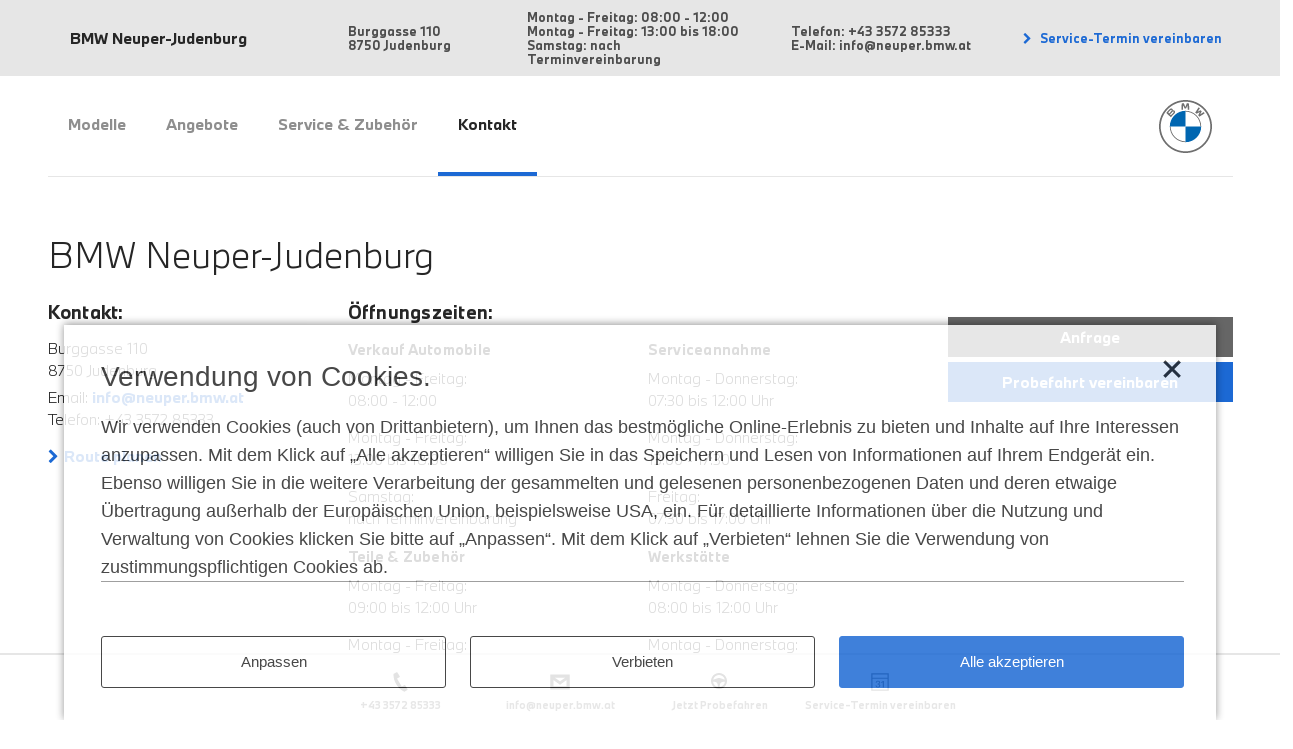

--- FILE ---
content_type: text/css
request_url: https://bmw-neuper-judenburg.at/wp-content/themes/bmw-sites-root/resources/dist/style.css?ver=4.9.28
body_size: 47428
content:
@charset "UTF-8";
/*
    Created on : 14.12.2018, 10:31:21
    Author     : Philipp Kodicek
*/
/*
 * ======================
 * Bootstrap Variablen
 * ======================
 */
/**
 * -------- Custom Gutters ------
 */
@media (min-width: 0) {
  /*		.container {
  			padding-right: ($gutter / 2);
  			padding-left: ($gutter / 2);
  		}*/
  [class^="col "],
[class^=col-],
[class*=" col"] {
    padding-right: 5px;
    padding-left: 5px;
  }
  .row:not(.no-gutters) {
    margin-right: -5px;
    margin-left: -5px;
  }
}
@media (min-width: 521px) {
  /*		.container {
  			padding-right: ($gutter / 2);
  			padding-left: ($gutter / 2);
  		}*/
  [class^="col "],
[class^=col-],
[class*=" col"] {
    padding-right: 5px;
    padding-left: 5px;
  }
  .row:not(.no-gutters) {
    margin-right: -5px;
    margin-left: -5px;
  }
}
@media (min-width: 981px) {
  /*		.container {
  			padding-right: ($gutter / 2);
  			padding-left: ($gutter / 2);
  		}*/
  [class^="col "],
[class^=col-],
[class*=" col"] {
    padding-right: 7.5px;
    padding-left: 7.5px;
  }
  .row:not(.no-gutters) {
    margin-right: -7.5px;
    margin-left: -7.5px;
  }
}
@media (min-width: 1276px) {
  /*		.container {
  			padding-right: ($gutter / 2);
  			padding-left: ($gutter / 2);
  		}*/
  [class^="col "],
[class^=col-],
[class*=" col"] {
    padding-right: 7.5px;
    padding-left: 7.5px;
  }
  .row:not(.no-gutters) {
    margin-right: -7.5px;
    margin-left: -7.5px;
  }
}
@media (min-width: 1276px) {
  /*		.container {
  			padding-right: ($gutter / 2);
  			padding-left: ($gutter / 2);
  		}*/
  [class^="col "],
[class^=col-],
[class*=" col"] {
    padding-right: 7.5px;
    padding-left: 7.5px;
  }
  .row:not(.no-gutters) {
    margin-right: -7.5px;
    margin-left: -7.5px;
  }
}
/*
 *
 * ======== THEME Variablen =======
 *
 */
/* BMW CI */
/*
    Created on : 28.06.2017, 16:33:39
    Author     : Philipp Kodicek
*/
@font-face {
  font-family: "BMWTypeNextRegular";
  src: url("../fonts/BMWTypeNext-Regular.eot");
  src: url("../fonts/BMWTypeNext-Regular.eot?#iefix") format("embedded-opentype"), url("../fonts/BMWTypeNext-Regular.woff2") format("woff2"), url("../fonts/BMWTypeNext-Regular.woff") format("woff"), url("../fonts/BMWTypeNext-Regular.ttf") format("truetype");
  font-weight: normal;
  font-style: normal;
  font-display: swap;
}
@font-face {
  font-family: "BMWTypeNextLight";
  src: url("../fonts/BMWTypeNext-Light.eot");
  src: url("../fonts/BMWTypeNext-Light.eot?#iefix") format("embedded-opentype"), url("../fonts/BMWTypeNext-Light.woff2") format("woff2"), url("../fonts/BMWTypeNext-Light.woff") format("woff"), url("../fonts/BMWTypeNext-Light.ttf") format("truetype");
  font-weight: 300;
  font-style: normal;
  font-display: swap;
}
@font-face {
  font-family: "BMWTypeNextBold";
  src: url("../fonts/BMWTypeNext-Bold.eot");
  src: url("../fonts/BMWTypeNext-Bold.eot?#iefix") format("embedded-opentype"), url("../fonts/BMWTypeNext-Bold.woff2") format("woff2"), url("../fonts/BMWTypeNext-Bold.woff") format("woff"), url("../fonts/BMWTypeNext-Bold.ttf") format("truetype");
  font-weight: bold;
  font-style: normal;
  font-display: swap;
}
@font-face {
  font-family: "BMW_iconFont";
  src: url("../fonts/BMW_iconFont.eot");
  src: url("../fonts/BMW_iconFont.eot#iefix") format("embedded-opentype"), url("../fonts/BMW_iconFont.woff2") format("woff2"), url("../fonts/BMW_iconFont.ttf") format("truetype"), url("../fonts/BMW_iconFont.woff") format("woff"), url("../fonts/BMW_iconFont.svg") format("svg");
  font-style: normal;
  font-weight: normal;
}
@font-face {
  font-family: "icomoon";
  src: url("../fonts/icomoon.eot?zfj9b8");
  src: url("../fonts/icomoon.eot?zfj9b8#iefix") format("embedded-opentype"), url("../fonts/icomoon.ttf?zfj9b8") format("truetype"), url("../fonts/icomoon.woff?zfj9b8") format("woff"), url("../fonts/icomoon.svg?zfj9b8#icomoon") format("svg");
  font-weight: normal;
  font-style: normal;
}
.bmw-icon:before {
  font-family: "BMW_iconFont";
}

.bmw-icon--close:before {
  content: "\e90a";
}

.bmw-icon--sandwich:before {
  content: "\e932";
}

/*
    Created on : 06.07.2017, 09:34:45
    Author     : Philipp Kodicek
*/
h1, .h1, h2, .h2, h3, .h3, h4, .h4, h5, .h5 {
  font-family: "BMWTypeNextLight", Arial, sans-serif;
  font-weight: normal;
  margin: 0;
  display: block;
}
h1.light, .h1.light, h2.light, .h2.light, h3.light, .h3.light, h4.light, .h4.light, h5.light, .h5.light {
  color: white;
}
@media (min-width: 981px) {
  h1.md-light, .h1.md-light, h2.md-light, .h2.md-light, h3.md-light, .h3.md-light, h4.md-light, .h4.md-light, h5.md-light, .h5.md-light {
    color: white;
  }
}

/*
 * Uppercase
 */
h1, .h1 {
  margin: 0;
  font-size: 32px;
  line-height: 40px;
}
@media (min-width: 521px) {
  h1, .h1 {
    font-size: 48px;
    line-height: 64px;
  }
}
@media (min-width: 981px) {
  h1, .h1 {
    font-size: 75px;
    line-height: 75px;
  }
}

h2, .h2 {
  margin: 0;
  /*text-transform: uppercase;*/
  font-size: 25px;
  line-height: 25px;
}
@media (min-width: 521px) {
  h2, .h2 {
    font-size: 26px;
    line-height: 28px;
  }
}
@media (min-width: 981px) {
  h2, .h2 {
    font-size: 35px;
    line-height: 35px;
  }
}

h3, .h3 {
  margin-top: 5px;
  letter-spacing: 0.25px;
  font-size: 18px;
  line-height: 25px; /* @TODO? Laut CI gehören hier 20px, aber lt. Design-Vorlage der Startseite sind es 25px */
  /*text-transform: uppercase;*/
}
@media (min-width: 521px) {
  h3, .h3 {
    font-size: 18px;
    line-height: 22px;
  }
}
@media (min-width: 981px) {
  h3, .h3 {
    font-size: 25px;
    line-height: 25px;
  }
}

h4, .h4 {
  font-size: 15px;
  line-height: 18px;
  letter-spacing: 0.25px;
  /*text-transform: uppercase;*/
}
@media (min-width: 521px) {
  h4, .h4 {
    font-size: 15px;
    line-height: 17px;
  }
}
@media (min-width: 981px) {
  h4, .h4 {
    font-size: 18px;
    line-height: 20px;
  }
}

h5, .h5 {
  font-size: 14px;
}

h1 + h1, .h1 + .h1 {
  margin-top: 0.5em !important;
}

h1 + h2, .h1 + .h2 {
  margin-top: 0.5em !important;
}

h1 + h3, .h1 + .h3 {
  margin-top: 0.5em !important;
}

h1 + h4, .h1 + .h4 {
  margin-top: 0.5em !important;
}

h1 + h5, .h1 + .h5 {
  margin-top: 0.5em !important;
}

h2 + h1, .h2 + .h1 {
  margin-top: 0.5em !important;
}

h2 + h2, .h2 + .h2 {
  margin-top: 0.5em !important;
}

h2 + h3, .h2 + .h3 {
  margin-top: 0.5em !important;
}

h2 + h4, .h2 + .h4 {
  margin-top: 0.5em !important;
}

h2 + h5, .h2 + .h5 {
  margin-top: 0.5em !important;
}

h3 + h1, .h3 + .h1 {
  margin-top: 0.5em !important;
}

h3 + h2, .h3 + .h2 {
  margin-top: 0.5em !important;
}

h3 + h3, .h3 + .h3 {
  margin-top: 0.5em !important;
}

h3 + h4, .h3 + .h4 {
  margin-top: 0.5em !important;
}

h3 + h5, .h3 + .h5 {
  margin-top: 0.5em !important;
}

h4 + h1, .h4 + .h1 {
  margin-top: 0.5em !important;
}

h4 + h2, .h4 + .h2 {
  margin-top: 0.5em !important;
}

h4 + h3, .h4 + .h3 {
  margin-top: 0.5em !important;
}

h4 + h4, .h4 + .h4 {
  margin-top: 0.5em !important;
}

h4 + h5, .h4 + .h5 {
  margin-top: 0.5em !important;
}

h5 + h1, .h5 + .h1 {
  margin-top: 0.5em !important;
}

h5 + h2, .h5 + .h2 {
  margin-top: 0.5em !important;
}

h5 + h3, .h5 + .h3 {
  margin-top: 0.5em !important;
}

h5 + h4, .h5 + .h4 {
  margin-top: 0.5em !important;
}

h5 + h5, .h5 + .h5 {
  margin-top: 0.5em !important;
}

/*
    Created on : 28.06.2017, 16:49:14
    Author     : Philipp Kodicek
*/
button {
  background: white;
}

.btn {
  font-family: "BMWTypeNextBold", Arial, sans-serif;
  min-height: 40px;
  line-height: 40px;
  padding: 0 10px;
  transition: all 0.25s ease;
  cursor: pointer;
  display: inline-block;
  text-align: center;
  width: 100%;
  background: white;
}
.btn.disabled {
  background-color: #cccccc;
  opacity: 1;
}
.btn.disabled:hover, .btn.disabled:active, .btn.disabled:focus {
  background-color: #cccccc;
  opacity: 1;
}
@media (min-width: 521px) {
  .btn {
    max-width: 427px;
  }
}
@media (min-width: 981px) {
  .btn {
    max-width: 490px;
  }
}
@media (min-width: 1276px) {
  .btn {
    max-width: 285px;
  }
}

.btn-group {
  vertical-align: middle;
}
.btn-group > .btn-primary {
  border-right: 0px solid #ccc;
}
.btn-group > .btn:last-child:not(:first-child), .btn-group .dropdown-toggle:not(:first-child) {
  border-left: 2px solid #fff;
}
.btn-group > .btn:first-child:not(:last-child):not(.dropdown-toggle) {
  border-right: 2px solid #fff;
}
.btn-group.btn-group-justified {
  display: table;
  width: 100%;
  table-layout: fixed;
  border-collapse: separate;
}
.btn-group.btn-group-justified > .btn {
  display: table-cell;
  float: none;
  width: 1%;
  position: relative;
}

.btn-primary, .btn-primary:not([href]):not([tabindex]) {
  color: #FFF;
  background-color: #666666;
}
.btn-primary:focus, .btn-primary.focus, .btn-primary:active, .btn-primary.active, .btn-primary:hover, .btn-primary.hover, .btn-primary:not([href]):not([tabindex]):focus, .btn-primary:not([href]):not([tabindex]).focus, .btn-primary:not([href]):not([tabindex]):active, .btn-primary:not([href]):not([tabindex]).active, .btn-primary:not([href]):not([tabindex]):hover, .btn-primary:not([href]):not([tabindex]).hover {
  color: #FFF;
  background-color: #4d4d4d;
  border-color: transparent;
}

.btn-info, .btn-info:not([href]):not([tabindex]) {
  color: white;
  background-color: #1c69d4;
}
.btn-info:focus, .btn-info.focus, .btn-info:active, .btn-info.active, .btn-info:hover, .btn-info.hover, .btn-info:not([href]):not([tabindex]):focus, .btn-info:not([href]):not([tabindex]).focus, .btn-info:not([href]):not([tabindex]):active, .btn-info:not([href]):not([tabindex]).active, .btn-info:not([href]):not([tabindex]):hover, .btn-info:not([href]):not([tabindex]).hover {
  background-color: #0653b6;
  color: white;
}

.btn-edit {
  background-color: #23282d;
  color: #ffffff !important;
  margin: 10px 0;
}
.btn-edit:hover {
  background-color: #39424a;
}
.btn-edit a {
  display: block;
  padding: 0 10%;
  color: #ffffff !important;
}
.btn-edit a:before {
  content: "\f464";
  top: 4px;
  position: relative;
  font: 400 18px/1 dashicons;
  margin-right: 5px;
}
@media (max-width: 980px) {
  .btn-edit a {
    padding: 0;
  }
}

.btn-actionlink, .btn-actionlink:not([href]):not([tabindex]) {
  background-color: #1c69d4;
  color: #ffffff !important;
  margin: 10px 0;
}
.btn-actionlink:hover, .btn-actionlink:active, .btn-actionlink:focus, .btn-actionlink:not([href]):not([tabindex]):hover, .btn-actionlink:not([href]):not([tabindex]):active, .btn-actionlink:not([href]):not([tabindex]):focus {
  background-color: #0653b6;
  color: white;
}

.btn-vehicle-filter {
  box-shadow: 0 2px 5px 0 rgba(0, 0, 0, 0.2), 0 1px 2px 0 rgba(0, 0, 0, 0.1);
  position: relative;
  padding: 16px 32px;
  line-height: normal;
  font-size: 12px;
}
.btn-vehicle-filter:before {
  content: "\e902";
  font-family: "icomoon";
  position: absolute;
  left: 13px;
  font-size: 16px;
  color: #bbbbbb;
}
.btn-vehicle-filter:hover, .btn-vehicle-filter:active, .btn-vehicle-filter:focus {
  box-shadow: 0 10px 17px 0 rgba(0, 0, 0, 0.12), 0 4px 8px 0 rgba(0, 0, 0, 0.15);
}

.btn-ghost {
  background: transparent !important;
  box-shadow: inset 0 0 0 2px currentColor;
  color: white !important;
}
.btn-ghost:hover, .btn-ghost:active, .btn-ghost:focus {
  color: #8e8e8e !important;
}
.btn-ghost.dark, .btn-ghost.btn-ghost--grey {
  color: #4d4d4d !important;
}
.btn-ghost.dark:hover, .btn-ghost.dark:active, .btn-ghost.dark:focus, .btn-ghost.btn-ghost--grey:hover, .btn-ghost.btn-ghost--grey:active, .btn-ghost.btn-ghost--grey:focus {
  color: #262626 !important;
}

@media (min-width: 981px) {
  .btn-md-ghost {
    background: transparent !important;
    box-shadow: inset 0 0 0 2px currentColor;
    color: white !important;
  }
  .btn-md-ghost:hover, .btn-md-ghost:active, .btn-md-ghost:focus {
    color: #8e8e8e !important;
  }
  .btn-md-ghost.dark, .btn-md-ghost.btn-ghost--grey {
    color: #4d4d4d !important;
  }
  .btn-md-ghost.dark:hover, .btn-md-ghost.dark:active, .btn-md-ghost.dark:focus, .btn-md-ghost.btn-ghost--grey:hover, .btn-md-ghost.btn-ghost--grey:active, .btn-md-ghost.btn-ghost--grey:focus {
    color: #262626 !important;
  }
}

button.close {
  background: url("../images/icons/BMW-neg_nav_close_18_o.png");
  width: 18px;
  height: 18px;
  opacity: 1;
}
button.close:hover {
  opacity: 1;
}

/*
    Created on : 28.06.2017, 18:34:59
    Author     : Philipp Kodicek
*/
.box {
  position: relative;
}

.box--bordered {
  border: 1px solid #e6e6e6;
  box-shadow: 0px 0px 0px rgba(0, 0, 0, 0);
}

.box__image {
  margin-bottom: 20px;
}

.box__body {
  padding: 15px;
}
.box__body p {
  margin: 0;
}
.box__body .btn-primary {
  margin-top: 15px;
}

.box__footer {
  border-top: 1px solid #e6e6e6;
}

.box .slider-arrows {
  position: absolute;
  bottom: 15px;
  right: 15px;
  display: flex;
  height: 20px;
  width: 45px;
}
.box .slider-arrows .slick-arrow {
  width: 20px;
  height: 20px;
  opacity: 1;
  background-size: contain;
  display: block;
}
.box .slider-arrows .slick-arrow.slick-prev {
  background-image: url("../images/icons/BMW-neg_nav_previous_24_o.png");
}
.box .slider-arrows .slick-arrow.slick-next {
  margin-left: 5px;
  background-image: url("../images/icons/BMW-neg_nav_next_24_o.png");
}

/**
 * _adminbar
 *
 * @author jjarolim, adwerba
 * @TODO: gehört eigentlich in ein Plugin, weil für BMW und MINI (?)
 */
#wpadminbar .ab-top-menu > .menupop > .ab-sub-wrapper {
  width: 300px;
}

#wp-admin-bar-my-sites-list {
  max-height: 90vh;
  overflow-y: scroll;
  overflow-x: hidden;
}

body {
  /** Transparent Navigation über Keyvisual **/
}
body:before {
  transition: all 0.25s ease-in-out;
}
body.has-transparent-navigation:not(.responsive-navigation):not(.fixed-to-menu) .navbar--header {
  position: relative;
  z-index: 100;
}
body.has-transparent-navigation:not(.responsive-navigation):not(.fixed-to-menu) .navbar--header:before {
  content: "";
  top: 0;
  left: 0;
  right: 0;
  bottom: 0;
  position: absolute;
  background: linear-gradient(0deg, transparent, rgba(0, 0, 0, 0.4));
}
body.has-transparent-navigation:not(.responsive-navigation):not(.fixed-to-menu) .header__navigation:not(.responsive):not(.mobile) .main-menu li a {
  color: white;
}
body.has-transparent-navigation:not(.responsive-navigation):not(.fixed-to-menu) .header__navigation:not(.responsive):not(.mobile) .navigation__brand-image {
  display: none;
}
body.has-transparent-navigation:not(.responsive-navigation):not(.fixed-to-menu) .header__navigation:not(.responsive):not(.mobile) .navigation__brand-image--white {
  display: block;
}
body.has-transparent-navigation:not(.responsive-navigation):not(.fixed-to-menu) .header__navigation:not(.responsive):not(.mobile) .navigation__brand--text {
  color: white;
}
body.fixed-to-menu {
  position: fixed;
  top: 0;
  bottom: 0;
  left: 0;
  right: 0;
  overflow: visible;
}
body.fixed-to-menu:before {
  content: "";
  background: rgba(0, 0, 0, 0.5);
  position: fixed;
  top: 0;
  bottom: 0;
  left: 0;
  right: 0;
  z-index: 100;
  transition: all 0.5s ease-in-out;
}
body.fixed-to-menu .navbar {
  position: -webkit-sticky;
  position: sticky;
  top: 0;
  left: 0;
  right: 0;
  z-index: 999999;
  background: white;
}
body.fixed-to-menu header {
  top: 0;
  left: 0;
  right: 0;
  z-index: 200;
  display: none;
}
@media (min-width: 1276px) {
  body.fixed-to-menu header {
    display: block;
  }
}
body.fixed-to-menu .salesbar {
  opacity: 0;
}
body.admin-bar .navbar {
  top: 32px;
}

@media (min-width: 1276px) {
  header {
    z-index: 2000;
    position: -webkit-sticky;
    position: sticky;
    top: 0;
    width: 100%;
  }
}

.header__navigation {
  border-bottom: 1px solid #e6e6e6;
}
.header__navigation .main-menu {
  list-style: none;
  padding: 0;
  margin: 0;
}
.header__navigation .main-menu ul {
  display: flex;
}
.header__navigation .main-menu li {
  border-bottom: 4px solid transparent;
  height: 100%;
  display: flex;
  align-items: center;
  cursor: pointer;
  transition: all 0.25s ease-in-out;
  display: block;
}
.header__navigation .main-menu li a {
  color: #8e8e8e;
  display: block;
  font-size: 15px;
  padding: 0 20px;
  line-height: 96px;
  white-space: nowrap;
}
.header__navigation .main-menu li.menu-item--active:not(.no-highlight), .header__navigation .main-menu li.current-menu-parent:not(.no-highlight), .header__navigation .main-menu li.current-menu-item:not(.no-highlight), .header__navigation .main-menu li.current-menu-ancestor:not(.no-highlight) {
  border-color: #1c69d4;
}
.header__navigation .main-menu li.menu-item--active:not(.no-highlight) > a, .header__navigation .main-menu li.current-menu-parent:not(.no-highlight) > a, .header__navigation .main-menu li.current-menu-item:not(.no-highlight) > a, .header__navigation .main-menu li.current-menu-ancestor:not(.no-highlight) > a {
  color: #262626;
}
.header__navigation .main-menu li:hover, .header__navigation .main-menu li:active, .header__navigation .main-menu li:focus {
  border-color: #1c69d4;
}
.header__navigation .main-menu li:hover > a, .header__navigation .main-menu li:active > a, .header__navigation .main-menu li:focus > a {
  color: #262626;
}
.header__navigation .main-menu li.menu-item-hidden {
  display: none !important;
}
.header__navigation .main-menu .main-menu__level {
  opacity: 0;
  visibility: hidden;
  transition: opacity 0.15s ease-out, visibility 0s ease-out 0.15s, height 0.1s ease-out 0.15s;
}
.header__navigation .main-menu .main-menu__level--visible {
  opacity: 1;
  visibility: visible;
  transition: height 0.5s ease-in 0.25s, opacity 0.35s ease-in 0.25s, visibility 0.25s ease-in 0.25s;
}
.header__navigation .main-menu .level0__list {
  margin: 0;
  padding: 0;
}
.header__navigation .main-menu .main-menu__level--1 {
  position: absolute;
  top: 100px;
  left: -60px;
  right: -60px;
  padding: 0 60px 15px;
  margin: 0;
  z-index: 9999;
  background: white;
  box-shadow: 0 3px 6px 0 rgba(0, 0, 0, 0.16), 0 3px 6px 0 rgba(0, 0, 0, 0.23);
  border-bottom: 1px solid #e6e6e6;
  overflow: hidden;
  height: auto;
}
.header__navigation .main-menu .main-menu__level--1 .level1__list {
  list-style: none;
  padding: 0;
  margin: 0;
  display: flex;
  position: relative;
  left: 0;
}
.header__navigation .main-menu .main-menu__level--1 .level1__list > li > a {
  line-height: 76px;
}
.header__navigation .main-menu .main-menu__level--1 .level1__bar {
  margin-right: 90px;
  overflow: hidden;
  position: relative;
  margin-bottom: 60px;
  border-bottom: 1px solid #e6e6e6;
}
.header__navigation .main-menu .menu__close {
  display: none;
}
.header__navigation .main-menu .submenu__close {
  right: 0;
  line-height: 75px;
  font-size: 48px;
  display: block;
}
.header__navigation .main-menu .level1__scroller--right {
  right: 0;
  background: white;
  position: absolute;
  top: 0;
  bottom: 0;
  height: 100%;
  width: 35px;
  z-index: 20;
  cursor: pointer;
  text-align: center;
}
.header__navigation .main-menu .level1__scroller--right:before {
  content: "";
  width: 8px;
  position: absolute;
  left: -8px;
  right: auto;
  top: 0;
  bottom: 0;
  /* Permalink - use to edit and share this gradient: https://colorzilla.com/gradient-editor/#ffffff+0,ffffff+100&0+0,1+100 */
  background: white; /* FF3.6-15 */ /* Chrome10-25,Safari5.1-6 */
  background: linear-gradient(to right, rgba(255, 255, 255, 0) 0%, rgb(255, 255, 255) 100%); /* W3C, IE10+, FF16+, Chrome26+, Opera12+, Safari7+ */
  filter: progid:DXImageTransform.Microsoft.gradient( startColorstr="#00ffffff", endColorstr="#ffffff",GradientType=1 ); /* IE6-9 */
}
.header__navigation .main-menu .level1__scroller--right:after {
  content: "\e92c";
  font-family: "BMW_iconFont";
  color: #bbb;
  line-height: 80px;
  text-align: center;
  font-size: 35px;
  position: absolute;
  top: 50%;
  left: 0;
  transform: translateY(-50%);
}
.header__navigation .main-menu .level1__scroller--left {
  left: 0;
  background: white;
  position: absolute;
  top: 0;
  bottom: 0;
  height: 100%;
  width: 35px;
  z-index: 20;
  cursor: pointer;
  text-align: center;
}
.header__navigation .main-menu .level1__scroller--left:before {
  content: "";
  width: 8px;
  position: absolute;
  right: -8px;
  left: auto;
  top: 0;
  bottom: 0;
  /* Permalink - use to edit and share this gradient: https://colorzilla.com/gradient-editor/#ffffff+0,ffffff+100&0+0,1+100 */
  background: white; /* FF3.6-15 */ /* Chrome10-25,Safari5.1-6 */
  background: linear-gradient(to right, rgba(255, 255, 255, 0) 0%, rgb(255, 255, 255) 100%); /* W3C, IE10+, FF16+, Chrome26+, Opera12+, Safari7+ */
  filter: progid:DXImageTransform.Microsoft.gradient( startColorstr="#00ffffff", endColorstr="#ffffff",GradientType=1 ); /* IE6-9 */
  transform: rotate(180deg);
}
.header__navigation .main-menu .level1__scroller--left:after {
  content: "\e92b";
  font-family: "BMW_iconFont";
  color: #bbb;
  line-height: 80px;
  text-align: center;
  font-size: 35px;
  position: absolute;
  top: 50%;
  left: 0;
  transform: translateY(-50%);
}
.header__navigation .main-menu .main-menu__level--2 {
  height: 0;
  transition: opacity 0.15s ease-out, visibility 0s ease-out 0.15s, height 0.1s linear 0s;
}
.header__navigation .main-menu .main-menu__level--2.main-menu__level--visible {
  height: calc(100vh - 259px);
  overflow-y: auto;
  overflow-x: hidden;
}
@media (min-width: 981px) {
  .header__navigation .main-menu .main-menu__level--2.main-menu__level--visible {
    height: calc(80vh - 140px);
    transition: height 0.1s linear 0s, opacity 0.35s ease-in 0.25s, visibility 0.25s ease-in 0.25s;
    overflow: hidden;
  }
}
.header__navigation .main-menu .main-menu__level--2 .level2-height {
  height: 100%;
}
.header__navigation .main-menu .main-menu__level--2 .level2__list {
  flex-wrap: wrap;
  display: flex;
  overflow-y: none;
  padding: 0;
  margin: 0;
}
@media (min-width: 981px) {
  .header__navigation .main-menu .main-menu__level--2 .level2__list {
    overflow-y: auto;
    max-height: 90%;
  }
}
.header__navigation .main-menu .main-menu__level--2 .level2__list > li {
  flex-basis: calc(50% - 15px);
  margin-right: 15px;
  border-bottom: 1px solid #e6e6e6;
  display: flex;
  align-items: center;
}
.header__navigation .main-menu .main-menu__level--2 .level2__list > li a {
  line-height: 1.1em;
  color: #262626;
  height: 80px;
  display: flex;
  align-items: center;
  padding-right: 40px;
  flex-grow: 1;
  position: relative;
  white-space: normal;
}
.header__navigation .main-menu .main-menu__level--2 .level2__list > li a:hover, .header__navigation .main-menu .main-menu__level--2 .level2__list > li a:active, .header__navigation .main-menu .main-menu__level--2 .level2__list > li a:focus, .header__navigation .main-menu .main-menu__level--2 .level2__list > li a.menu-item--active, .header__navigation .main-menu .main-menu__level--2 .level2__list > li a.current-menu-parent, .header__navigation .main-menu .main-menu__level--2 .level2__list > li a.current-menu-item, .header__navigation .main-menu .main-menu__level--2 .level2__list > li a.current-menu-ancestor {
  color: #1c69d4;
}
.header__navigation .main-menu .main-menu__level--2 .level2__list > li a:after {
  content: "\e90c";
  font-family: "BMW_iconFont";
  font-style: normal;
  font-weight: normal;
  text-decoration: inherit;
  color: #1c69d4;
  position: absolute;
  right: 0;
  font-size: 48px;
}
.header__navigation .main-menu .main-menu__level--new_vehicles_filter {
  overflow-y: auto !important;
}
.header__navigation .main-menu .main-menu__level--new_vehicles {
  overflow-y: auto !important;
}
.header__navigation .main-menu .main-menu__level--new_vehicles .level2__list li {
  flex-basis: 100%;
}
@media (min-width: 521px) {
  .header__navigation .main-menu .main-menu__level--new_vehicles .level2__list li {
    flex-basis: calc(50% - 15px);
  }
}
@media (min-width: 981px) {
  .header__navigation .main-menu .main-menu__level--new_vehicles .level2__list li {
    flex-basis: calc(25% - 15px);
  }
}
.header__navigation .main-menu .main-menu__level--new_vehicles .level2__list li:first-of-type {
  flex-basis: 100%;
  border: none !important;
  text-align: center;
  display: block;
  margin-right: 0;
}
.header__navigation .main-menu .main-menu__level--new_vehicles .level2__list li:first-of-type a {
  display: inline-block;
  background: #1c69d4;
  color: white;
  flex-grow: 0;
  width: 100%;
  text-align: center;
  height: 40px;
  line-height: 40px;
  font-size: 15px;
  margin-bottom: 60px;
  min-height: 40px;
  line-height: 40px !important;
  padding: 0 20px !important;
}
@media (min-width: 521px) {
  .header__navigation .main-menu .main-menu__level--new_vehicles .level2__list li:first-of-type a {
    width: 50%;
  }
}
@media (min-width: 981px) {
  .header__navigation .main-menu .main-menu__level--new_vehicles .level2__list li:first-of-type a {
    width: 25%;
  }
}
.header__navigation .main-menu .main-menu__level--new_vehicles .level2__list li:first-of-type a:focus, .header__navigation .main-menu .main-menu__level--new_vehicles .level2__list li:first-of-type a.focus, .header__navigation .main-menu .main-menu__level--new_vehicles .level2__list li:first-of-type a:active, .header__navigation .main-menu .main-menu__level--new_vehicles .level2__list li:first-of-type a.active, .header__navigation .main-menu .main-menu__level--new_vehicles .level2__list li:first-of-type a:hover, .header__navigation .main-menu .main-menu__level--new_vehicles .level2__list li:first-of-type a.hover {
  background-color: #0653b6;
  color: white;
}
.header__navigation .main-menu .main-menu__level--new_vehicles .level2__list li:first-of-type a:after {
  content: "";
}
.header__navigation .main-menu__cta {
  margin-right: 30px;
}
.header__navigation .main-menu__cta ul {
  list-style: none;
  padding: 0;
  margin: 0;
  display: flex;
  align-items: center;
  justify-content: flex-end;
  height: 100%;
}
.header__navigation .main-menu__cta li {
  padding: 0 5px;
  height: 100%;
  display: flex;
  align-items: center;
  border-bottom: 4px solid transparent;
  transition: all 0.25s ease-in-out;
}
.header__navigation .main-menu__cta li:active, .header__navigation .main-menu__cta li:focus, .header__navigation .main-menu__cta li:hover {
  border-color: #1c69d4;
}
.header__navigation .main-menu__cta a {
  color: #8e8e8e;
  font-size: 0;
  display: flex;
  align-items: center;
}
.header__navigation .main-menu__cta a:hover, .header__navigation .main-menu__cta a:active, .header__navigation .main-menu__cta a:focus {
  color: #262626;
}
.header__navigation .main-menu__cta a:before {
  font-family: "BMW_iconFont";
  font-size: 48px;
}
.header__navigation .main-menu__cta .phone a:before {
  content: "\e900";
  font-family: "icomoon";
  padding: 12px;
  font-size: 24px;
}
.header__navigation .main-menu__cta .contact a:before {
  content: "\e94b";
}
.header__navigation .main-menu__cta .testdrive a:before {
  content: "\e950";
}
.header__navigation .main-menu__cta .rfs a:before {
  content: "\e957";
}
.header__navigation .navigation__brand-image {
  width: 36px;
  height: 36px;
}
@media (min-width: 521px) {
  .header__navigation .navigation__brand-image {
    width: 53px;
    height: 53px;
    margin: 21px;
  }
}
.header__navigation .navigation__brand-image--white {
  display: none;
}
.header__navigation .navigation__brand--text {
  color: #8e8e8e;
}

.filter__reset {
  border: none;
}

.filter__content {
  padding-bottom: 50px;
  overflow-y: auto;
  overflow-x: hidden;
  height: calc(100% - 125px);
}
@media (min-width: 521px) {
  .filter__content {
    padding-bottom: 100px;
  }
}

.filter-label--checkbox {
  cursor: pointer;
}
.filter-label--checkbox input[type=checkbox] {
  margin: 0;
  display: none;
}
@media (min-width: 981px) {
  .filter-label--checkbox input[type=checkbox] {
    width: 40px;
    height: 40px;
    display: block;
  }
}
.filter-label--checkbox input[type=checkbox]:checked + .filter-label__text {
  border-color: #1c69d4;
  color: #1c69d4;
}
@media (min-width: 981px) {
  .filter-label--checkbox input[type=checkbox]:checked + .filter-label__text {
    color: #262626;
  }
}
@media (min-width: 981px) {
  .filter-label--checkbox input[type=checkbox]:checked + .filter-label__text:before {
    background-size: 40%;
    background-color: #1c69d4;
    background-image: url([data-uri]);
    border: none;
    background-repeat: no-repeat;
  }
}
.filter-label--checkbox .filter-label__text {
  color: #8e8e8e;
  font-size: 12px;
  border: 2px solid #bbbbbb;
  height: 50px;
  width: 100%;
  display: flex;
  align-items: center;
  justify-content: center;
  transition: all 0.25s ease-in-out;
}
@media (min-width: 981px) {
  .filter-label--checkbox .filter-label__text {
    margin-left: 15px;
    padding-right: 10px;
    border: none;
    height: auto;
    display: block;
    width: auto;
    text-align: left;
  }
}
@media (min-width: 981px) {
  .filter-label--checkbox .filter-label__text:before {
    content: "";
    border: 2px solid #bbb;
    width: 40px;
    height: 40px;
    position: absolute;
    top: 0;
    left: 0px;
    background: white;
    transition: background-color 0.25s ease-in-out, background-size 0.25s ease-in-out;
    background-size: 0;
    background-position: 50% 50%;
  }
}

.filter__action-bar {
  box-shadow: 0 -2px 15px 0 rgba(0, 0, 0, 0.1), 0 1px 2px 0 rgba(0, 0, 0, 0.1);
  position: fixed;
  bottom: 0;
  left: 0;
  right: 0;
  background: white;
}
@media (min-width: 521px) {
  .filter__action-bar {
    height: 100px;
    position: absolute;
  }
}

.header__navigation.responsive .navigation__brand-image {
  margin: 10px 0;
}
.header__navigation.responsive .d-resp-none {
  display: none !important;
}
.header__navigation.responsive .d-resp-block {
  display: block !important;
}
.header__navigation.responsive .main-menu__toggle {
  font-size: 48px;
  margin: -10px;
  z-index: 1000;
}
.header__navigation.responsive .main-menu {
  opacity: 0;
  visibility: hidden;
  z-index: -1;
  position: fixed;
  background: white;
  top: 0;
  left: 0;
  height: 0;
  right: 0;
}
.header__navigation.responsive .main-menu--visible {
  opacity: 1;
  visibility: visible;
  height: 100%;
  z-index: 5000;
}
.header__navigation.responsive .menu__close {
  display: block;
  left: 10px;
  top: 6px;
  font-size: 48px;
  line-height: 48px;
  z-index: 20000;
}
@media (min-width: 521px) {
  .header__navigation.responsive .menu__close {
    top: 26px;
    left: 35px;
  }
}
.header__navigation.responsive .submenu__close {
  display: none;
}

.header__navigation.responsive:not(.mobile) .navigation__brand-image {
  margin: 20px 0;
}
.header__navigation.responsive:not(.mobile) .main-menu {
  overflow-y: auto;
}
.header__navigation.responsive:not(.mobile) .main-menu__level--0 {
  padding: 0 90px;
}
.header__navigation.responsive:not(.mobile) .level0__list {
  justify-content: center;
}
.header__navigation.responsive:not(.mobile) .main-menu__level--1 {
  left: 0;
  right: 0;
  box-shadow: none;
  padding-left: 20px;
  padding-right: 20px;
  border-bottom: none;
}
.header__navigation.responsive:not(.mobile) .main-menu__level--1.main-menu__level--visible {
  border-top: 1px solid #e6e6e6;
}
.header__navigation.responsive:not(.mobile) .level1__list {
  display: inline-flex;
  border: none;
  max-width: 100%;
  margin: 0 auto 0 0;
}
.header__navigation.responsive:not(.mobile) .level1__bar {
  text-align: center;
  margin-right: 0;
}
.header__navigation.responsive:not(.mobile) .main-menu__level--2.main-menu__level--visible {
  overflow-y: hidden;
  height: auto;
}
@media (min-width: 981px) {
  .header__navigation.responsive:not(.mobile) .level2__list {
    max-height: none;
  }
}

.header__navigation.mobile .main-menu {
  /**
   * Level 0
   */
  /**
   * Level 1
   */
  /**
   * Level 2
   */
}
.header__navigation.mobile .main-menu:not(.main-menu--visible) .main-menu__level--visible {
  display: none;
}
.header__navigation.mobile .main-menu .main-menu__level {
  padding: 0;
  transition: none !important;
  position: absolute;
  top: 0;
  left: 0;
  right: 0;
  bottom: 0;
  overflow-y: auto;
  background: transparent;
}
.header__navigation.mobile .main-menu .level0__list, .header__navigation.mobile .main-menu .level1__list, .header__navigation.mobile .main-menu .level2__list {
  display: block;
  margin: 20px;
}
.header__navigation.mobile .main-menu li {
  height: auto;
  min-height: 65px;
  display: flex;
  position: relative;
  border-bottom: 1px solid #e6e6e6;
  transition: none;
  padding: 15px;
}
.header__navigation.mobile .main-menu li a {
  height: auto !important;
  line-height: 22px !important;
  white-space: normal;
  color: #262626;
}
.header__navigation.mobile .main-menu li a:after {
  content: "\e90c";
  font-family: "BMW_iconFont";
  font-size: 48px;
  position: absolute;
  right: 0;
  top: 50%;
  color: #1c69d4;
  transform: translateY(-50%);
}
.header__navigation.mobile .main-menu li.menu-item-has-children {
  border-color: #e6e6e6;
}
.header__navigation.mobile .main-menu li.menu-item-has-children a:after {
  content: "\e92a";
  color: #bbbbbb;
}
.header__navigation.mobile .main-menu li:hover, .header__navigation.mobile .main-menu li:active, .header__navigation.mobile .main-menu li:focus, .header__navigation.mobile .main-menu li.menu-item--active, .header__navigation.mobile .main-menu li.current-menu-parent, .header__navigation.mobile .main-menu li.current-menu-item, .header__navigation.mobile .main-menu li.current-menu-ancestor {
  transition: none;
}
.header__navigation.mobile .main-menu li:hover > a, .header__navigation.mobile .main-menu li:active > a, .header__navigation.mobile .main-menu li:focus > a, .header__navigation.mobile .main-menu li.menu-item--active > a, .header__navigation.mobile .main-menu li.current-menu-parent > a, .header__navigation.mobile .main-menu li.current-menu-item > a, .header__navigation.mobile .main-menu li.current-menu-ancestor > a {
  border: none;
  transition: none;
}
.header__navigation.mobile .main-menu li.menu-item--active {
  position: fixed;
  top: 0;
  left: 20px;
  right: 20px;
  text-align: center;
  background: white;
  justify-content: center;
  padding: 0;
  background: white;
  min-height: 60px !important;
  display: flex !important;
  background: white;
}
@media (min-width: 521px) {
  .header__navigation.mobile .main-menu li.menu-item--active {
    min-height: 85px !important;
  }
}
.header__navigation.mobile .main-menu li.menu-item--active > a {
  font-size: 16px !important;
  color: #262626;
  display: inline-block;
  border-bottom: 4px solid #1c69d4;
  font-family: "BMWTypeNextLight", Arial, sans-serif;
  position: static;
  padding-bottom: 18px;
  margin-bottom: -25px;
}
@media (min-width: 521px) {
  .header__navigation.mobile .main-menu li.menu-item--active > a {
    padding-bottom: 28px;
    margin-bottom: -32px;
  }
}
.header__navigation.mobile .main-menu li.menu-item--active > a:after {
  content: "\e92d";
  color: #bbbbbb;
  font-family: "BMW_iconFont";
}
.header__navigation.mobile .main-menu .main-menu__level--submenu-opened .level1__bar {
  height: 0;
}
.header__navigation.mobile .main-menu .main-menu__level--submenu-opened .level0__list li, .header__navigation.mobile .main-menu .main-menu__level--submenu-opened .level1__list li {
  display: none;
}
.header__navigation.mobile .main-menu .main-menu__level--submenu-opened .level0__list li.menu-item--active, .header__navigation.mobile .main-menu .main-menu__level--submenu-opened .level1__list li.menu-item--active {
  display: flex;
}
.header__navigation.mobile .main-menu .main-menu__level--0 {
  overflow: hidden;
}
.header__navigation.mobile .main-menu .level0__list {
  max-height: 100%;
  overflow-y: auto;
  margin-top: 60px;
  margin-bottom: 60px;
}
.header__navigation.mobile .main-menu .level0__list li {
  min-height: 75px;
  display: flex;
  align-items: center;
}
.header__navigation.mobile .main-menu .level0__list li a {
  font-size: 25px;
}
.header__navigation.mobile .main-menu .main-menu__level--1 {
  top: 85px;
  box-shadow: none;
}
.header__navigation.mobile .main-menu .level1__bar {
  margin-right: 0px;
  position: static;
  border-bottom: none;
}
.header__navigation.mobile .main-menu .level1__list {
  position: static;
}
@media (min-width: 521px) {
  .header__navigation.mobile .main-menu .level1__list {
    display: flex;
    flex-wrap: wrap;
  }
}
@media (min-width: 521px) {
  .header__navigation.mobile .main-menu .level1__list .menu-item {
    flex-basis: calc(50% - 15px);
    margin-right: 15px;
  }
}
@media (min-width: 981px) {
  .header__navigation.mobile .main-menu .level1__list .menu-item {
    flex-basis: calc(33.3333% - 15px);
  }
}
.header__navigation.mobile .main-menu .main-menu__level--2 {
  height: 100%;
}
.header__navigation.mobile .main-menu .main-menu__level--2 .level2-height {
  height: auto;
}
@media (min-width: 981px) {
  .header__navigation.mobile .main-menu .main-menu__level--2 {
    top: 40px;
    margin: 20px;
    height: auto;
  }
}
@media (min-width: 521px) {
  .header__navigation.mobile .main-menu .level2__list {
    display: flex;
  }
}
@media (min-width: 981px) {
  .header__navigation.mobile .main-menu .level2__list {
    margin: 0;
  }
}
.header__navigation.mobile .main-menu .level2__image {
  display: none;
}
@media (min-width: 981px) {
  .header__navigation.mobile .main-menu .level2__image {
    display: block;
  }
}
.header__navigation.mobile .main-menu .main-menu__level--new_vehicles_filter {
  padding: 0 20px;
}
@media (min-width: 521px) {
  .header__navigation.mobile .main-menu .filter__action-bar {
    height: 100px;
    position: fixed;
  }
}

/*
    Created on : 07.07.2017, 09:41:13
    Author     : Philipp Kodicek
*/
/*
 * Sticky Footer
*/
.sticky-footer-wrap {
  min-height: 100%;
  height: auto !important;
  height: 100%;
  margin: 0 auto -442px;
  padding-bottom: 60px;
}
@media (min-width: 521px) {
  .sticky-footer-wrap {
    padding-bottom: 90px;
    margin: 0 auto -252px;
  }
}
@media (min-width: 981px) {
  .sticky-footer-wrap {
    padding-bottom: 120px;
    margin: 0 auto -250px;
  }
}

footer, .push {
  min-height: 442px;
}
@media (min-width: 521px) {
  footer, .push {
    min-height: 252px;
  }
}
@media (min-width: 981px) {
  footer, .push {
    min-height: 250px;
  }
}

footer {
  width: 100%;
  /*margin-top: 60px;*/
  /*	@media (min-width: $screen-sm-min) {
  		margin-top: 90px;
  	}

  	@media (min-width: $screen-md-min) {
  		margin-top: 120px;
  	}*/
}
footer .social-link {
  margin-left: 20px;
}
footer .social-link:first-of-type {
  margin-left: 0;
}
footer .social-link svg {
  width: 40px;
  height: 40px;
}
footer ul.footernav {
  list-style: none;
  padding: 0;
  display: block;
}
footer ul.footernav > li {
  width: 100%;
  margin-bottom: 21px;
  display: block;
  vertical-align: top;
}
@media (min-width: 521px) {
  footer ul.footernav > li {
    margin-bottom: 20px;
  }
}
footer ul.footernav > li > a {
  font-family: "BMWTypeNextLight", Arial, sans-serif;
  width: 100%;
  cursor: default;
  display: block;
  vertical-align: top;
  color: #262626;
  font-size: 20px;
}
@media (min-width: 521px) {
  footer ul.footernav > li > a {
    width: 16%;
  }
}
@media (min-width: 981px) {
  footer ul.footernav > li > a {
    width: 12%;
  }
}
footer ul.footernav > li > a:hover, footer ul.footernav > li > a:active, footer ul.footernav > li > a:focus {
  color: #262626;
}
footer ul.footernav > li > ul {
  display: inline-block;
  margin-top: 15px;
  width: 100%;
  list-style: none;
  padding: 0;
  vertical-align: top;
}
@media (min-width: 521px) {
  footer ul.footernav > li > ul {
    width: 83%;
  }
}
@media (min-width: 981px) {
  footer ul.footernav > li > ul {
    width: 87%;
  }
}
footer ul.footernav > li > ul > li {
  margin-right: 5px;
  margin-top: 6px;
  display: block;
}
@media (min-width: 521px) {
  footer ul.footernav > li > ul > li {
    margin-bottom: 0px;
    margin-right: 15px;
    margin-top: 0px;
  }
}
@media (min-width: 981px) {
  footer ul.footernav > li > ul > li {
    display: inline-block;
    vertical-align: top;
  }
}
footer ul.footernav > li > ul > li a {
  color: #666666;
}
footer ul.footernav > li > ul > li:hover a, footer ul.footernav > li > ul > li:active a, footer ul.footernav > li > ul > li:focus a {
  color: #262626;
}
footer ul.legalnav {
  list-style: none;
  padding-left: 0;
}
@media (min-width: 981px) {
  footer ul.legalnav {
    display: flex;
  }
}
@media (min-width: 981px) {
  footer ul.legalnav li {
    margin-left: 20px;
  }
}
footer ul.legalnav li:first-of-type {
  margin-left: 0;
}

.cookie-container {
  display: none;
  width: 100%;
  position: fixed;
  left: 0;
  right: 0;
  bottom: 0;
  z-index: 9999999;
  box-shadow: 0 0 10px 0px #9e9e9e;
  background: rgba(0, 0, 0, 0.7);
  height: 100vh;
}
.cookie-container .cookie-content {
  background: white;
  padding: 10px 30px 10px 0;
  bottom: 0;
  width: 100%;
  position: absolute;
  max-height: 100vh;
  overflow: auto;
}
@media (min-width: 521px) {
  .cookie-container .cookie-content {
    padding: 40px 30px 40px 0;
  }
}
@media (min-width: 981px) {
  .cookie-container .cookie-content {
    padding: 60px 30px 60px 0;
  }
}
@media (min-width: 1276px) {
  .cookie-container .cookie-content {
    padding: 80px 30px 80px 0;
  }
}
.cookie-container .site-disclaimer {
  background: white;
  padding: 10px;
}
.cookie-container a.rarr:before {
  content: "\f054";
  font-family: FontAwesome;
  font-style: normal;
  font-weight: normal;
  text-decoration: inherit;
  padding-right: 0.5em;
}
.cookie-container .cookie-disclaimer__close {
  position: absolute;
  top: 0px;
  right: 0px;
  padding: 20px;
  font-size: 25px;
  line-height: 25px;
  color: #666666;
}

.cookie-law-modal .cookie-disclaim-text {
  padding: 10px;
}
.cookie-law-modal .modal-content {
  border-radius: 0;
}
.cookie-law-modal .modal-content h3 {
  margin-top: 20px;
}

.cookie-table td:nth-of-type(1), .cookie-table td:nth-of-type(3), .cookie-table td:nth-of-type(4) {
  white-space: nowrap;
}

*, *:active, *:focus {
  outline: none;
}

*::-moz-selection {
  background: #1c69d4;
  color: white;
}

*::selection {
  background: #1c69d4;
  color: white;
}

html, body {
  height: 100%;
}

body {
  font-family: "BMWTypeNextLight", Arial, sans-serif;
  -moz-osx-font-smoothing: grayscale;
  color: #262626;
  position: relative;
  font-size: 15px;
  line-height: 20px;
}
@media (min-width: 981px) {
  body {
    font-size: 15px;
    line-height: 22px;
  }
}

hr {
  border: none;
  border-top: 1px solid #eee;
  color: #eee;
  background-color: #eee;
}

p {
  margin-bottom: 10px;
}
p:last-of-type {
  margin-bottom: 0;
}

strong, b, .font-family-bold {
  font-family: "BMWTypeNextBold", Arial, sans-serif !important;
}

.font-size-small {
  font-size: 12px !important;
  line-height: 14px !important;
}

.notransition, .notransition * {
  transition: none !important;
}

.font-family-normal, .font-family-light {
  font-family: "BMWTypeNextLight", Arial, sans-serif;
}

.color-default {
  color: #262626 !important;
}

.background-white {
  background-color: white;
}

.background-grey1 {
  background-color: #e6e6e6;
}

.background-grey3 {
  background-color: #bbbbbb;
}

.color-font {
  color: #262626 !important;
}

.text-grey {
  color: #666666;
}

.text-grey5 {
  color: #4d4d4d;
}

.fill-grey path {
  fill: #666666 !important;
  transition: all 0.25s ease-in-out;
}
.fill-grey:hover path {
  fill: #4d4d4d !important;
}

.border-color-grey3 {
  border-color: #bbbbbb;
}

/*
 * Wir müssen lt. CI noch ein bisschen nachhelfen: BMW hat lt. CI etwas mehr Abstand beim
 * Container, als Bootstrap (nur grid-gutter-width/2 je Seite)
 */
.container {
  padding: 0 20px;
}
@media (min-width: 521px) {
  .container {
    padding: 0 45px;
  }
}

.align-wide {
  max-width: 1680px;
  margin: 0 auto;
  padding: 0 20px;
}
@media (min-width: 521px) {
  .align-wide {
    padding: 0 45px;
    max-width: 1770px;
  }
}
.align-wide.container-fluid {
  max-width: 1695px;
}
.align-wide.container {
  max-width: 1770px;
}

.align-extrawide {
  max-width: 1920px;
  margin: 0 auto;
  padding: 0 20px;
}
@media (min-width: 521px) {
  .align-extrawide {
    padding: 0 45px;
    max-width: 2010px;
  }
}
.align-extrawide.container-fluid {
  max-width: 1935px;
}
.align-extrawide.container {
  max-width: 2010px;
}

@media (min-width: 521px) {
  .position-sm-absolute {
    position: absolute !important;
  }
}

@media (min-width: 981px) {
  .position-md-absolute {
    position: absolute;
  }
}

@media (min-width: 1276px) {
  .position-lg-absolute {
    position: absolute;
  }
}

a {
  text-decoration: none;
  transition: all 0.25s ease;
  cursor: pointer;
  font-family: "BMWTypeNextBold", Arial, sans-serif;
  color: #1c69d4;
}
a:hover, a:active, a:focus {
  color: #0653B6;
  text-decoration: none;
  outline: none;
}
a.arrowlink {
  transition: all 0.3s;
  font-size: 15px;
}
a.arrowlink:before {
  content: "\f054";
  font-family: FontAwesome;
  font-style: normal;
  font-weight: normal;
  text-decoration: inherit;
  padding-right: 5px;
}
a.arrowlink:hover:before {
  padding-right: 3px;
  margin-left: 2px;
}
a.downloadlink {
  font-family: "BMWTypeNextBold", Arial, sans-serif;
  transition: all 0.3s;
  font-size: 15px;
  line-height: 18px;
  display: inline-block;
  margin: 5px 0 15px 0;
}
a.downloadlink:before {
  content: url("../images/icons/BMW-neg_act_download_20_o.png");
  padding-right: 10px;
  width: 20px;
  height: 20px;
  vertical-align: -4px;
}
a.info-link {
  color: #666666;
}
a.info-link:hover {
  color: #0653B6;
}
a.link--content {
  color: inherit;
  font-family: "BMWTypeNextLight", Arial, sans-serif;
}
a.link--black {
  color: #262626;
}
a.link--black:hover {
  color: #262626;
}
a p, a div {
  font-family: "BMWTypeNextLight", Arial, sans-serif;
}
a.no-style {
  color: inherit;
  text-decoration: inherit;
  font-family: inherit;
}

.top-0 {
  top: 0;
}

.bottom-0 {
  bottom: 0;
}

/*# sourceMappingURL=style.css.map*/

--- FILE ---
content_type: application/javascript
request_url: https://bmw-neuper-judenburg.at/wp-content/plugins/e-privacy_policies/resources/lib/deferlib-bundle-1.3.2/DeferLib.bundle.js?ver=4.9.28
body_size: 582713
content:
(function (global, factory) {
  typeof exports === 'object' && typeof module !== 'undefined' ? factory(exports) :
  typeof define === 'function' && define.amd ? define(['exports'], factory) :
  (global = global || self, factory(global.acorn = {}));
}(this, (function (exports) { 'use strict';

  // Reserved word lists for various dialects of the language

  var reservedWords = {
    3: "abstract boolean byte char class double enum export extends final float goto implements import int interface long native package private protected public short static super synchronized throws transient volatile",
    5: "class enum extends super const export import",
    6: "enum",
    strict: "implements interface let package private protected public static yield",
    strictBind: "eval arguments"
  };

  // And the keywords

  var ecma5AndLessKeywords = "break case catch continue debugger default do else finally for function if return switch throw try var while with null true false instanceof typeof void delete new in this";

  var keywords = {
    5: ecma5AndLessKeywords,
    "5module": ecma5AndLessKeywords + " export import",
    6: ecma5AndLessKeywords + " const class extends export import super"
  };

  var keywordRelationalOperator = /^in(stanceof)?$/;

  // ## Character categories

  // Big ugly regular expressions that match characters in the
  // whitespace, identifier, and identifier-start categories. These
  // are only applied when a character is found to actually have a
  // code point above 128.
  // Generated by `bin/generate-identifier-regex.js`.
  var nonASCIIidentifierStartChars = "\xaa\xb5\xba\xc0-\xd6\xd8-\xf6\xf8-\u02c1\u02c6-\u02d1\u02e0-\u02e4\u02ec\u02ee\u0370-\u0374\u0376\u0377\u037a-\u037d\u037f\u0386\u0388-\u038a\u038c\u038e-\u03a1\u03a3-\u03f5\u03f7-\u0481\u048a-\u052f\u0531-\u0556\u0559\u0560-\u0588\u05d0-\u05ea\u05ef-\u05f2\u0620-\u064a\u066e\u066f\u0671-\u06d3\u06d5\u06e5\u06e6\u06ee\u06ef\u06fa-\u06fc\u06ff\u0710\u0712-\u072f\u074d-\u07a5\u07b1\u07ca-\u07ea\u07f4\u07f5\u07fa\u0800-\u0815\u081a\u0824\u0828\u0840-\u0858\u0860-\u086a\u08a0-\u08b4\u08b6-\u08c7\u0904-\u0939\u093d\u0950\u0958-\u0961\u0971-\u0980\u0985-\u098c\u098f\u0990\u0993-\u09a8\u09aa-\u09b0\u09b2\u09b6-\u09b9\u09bd\u09ce\u09dc\u09dd\u09df-\u09e1\u09f0\u09f1\u09fc\u0a05-\u0a0a\u0a0f\u0a10\u0a13-\u0a28\u0a2a-\u0a30\u0a32\u0a33\u0a35\u0a36\u0a38\u0a39\u0a59-\u0a5c\u0a5e\u0a72-\u0a74\u0a85-\u0a8d\u0a8f-\u0a91\u0a93-\u0aa8\u0aaa-\u0ab0\u0ab2\u0ab3\u0ab5-\u0ab9\u0abd\u0ad0\u0ae0\u0ae1\u0af9\u0b05-\u0b0c\u0b0f\u0b10\u0b13-\u0b28\u0b2a-\u0b30\u0b32\u0b33\u0b35-\u0b39\u0b3d\u0b5c\u0b5d\u0b5f-\u0b61\u0b71\u0b83\u0b85-\u0b8a\u0b8e-\u0b90\u0b92-\u0b95\u0b99\u0b9a\u0b9c\u0b9e\u0b9f\u0ba3\u0ba4\u0ba8-\u0baa\u0bae-\u0bb9\u0bd0\u0c05-\u0c0c\u0c0e-\u0c10\u0c12-\u0c28\u0c2a-\u0c39\u0c3d\u0c58-\u0c5a\u0c60\u0c61\u0c80\u0c85-\u0c8c\u0c8e-\u0c90\u0c92-\u0ca8\u0caa-\u0cb3\u0cb5-\u0cb9\u0cbd\u0cde\u0ce0\u0ce1\u0cf1\u0cf2\u0d04-\u0d0c\u0d0e-\u0d10\u0d12-\u0d3a\u0d3d\u0d4e\u0d54-\u0d56\u0d5f-\u0d61\u0d7a-\u0d7f\u0d85-\u0d96\u0d9a-\u0db1\u0db3-\u0dbb\u0dbd\u0dc0-\u0dc6\u0e01-\u0e30\u0e32\u0e33\u0e40-\u0e46\u0e81\u0e82\u0e84\u0e86-\u0e8a\u0e8c-\u0ea3\u0ea5\u0ea7-\u0eb0\u0eb2\u0eb3\u0ebd\u0ec0-\u0ec4\u0ec6\u0edc-\u0edf\u0f00\u0f40-\u0f47\u0f49-\u0f6c\u0f88-\u0f8c\u1000-\u102a\u103f\u1050-\u1055\u105a-\u105d\u1061\u1065\u1066\u106e-\u1070\u1075-\u1081\u108e\u10a0-\u10c5\u10c7\u10cd\u10d0-\u10fa\u10fc-\u1248\u124a-\u124d\u1250-\u1256\u1258\u125a-\u125d\u1260-\u1288\u128a-\u128d\u1290-\u12b0\u12b2-\u12b5\u12b8-\u12be\u12c0\u12c2-\u12c5\u12c8-\u12d6\u12d8-\u1310\u1312-\u1315\u1318-\u135a\u1380-\u138f\u13a0-\u13f5\u13f8-\u13fd\u1401-\u166c\u166f-\u167f\u1681-\u169a\u16a0-\u16ea\u16ee-\u16f8\u1700-\u170c\u170e-\u1711\u1720-\u1731\u1740-\u1751\u1760-\u176c\u176e-\u1770\u1780-\u17b3\u17d7\u17dc\u1820-\u1878\u1880-\u18a8\u18aa\u18b0-\u18f5\u1900-\u191e\u1950-\u196d\u1970-\u1974\u1980-\u19ab\u19b0-\u19c9\u1a00-\u1a16\u1a20-\u1a54\u1aa7\u1b05-\u1b33\u1b45-\u1b4b\u1b83-\u1ba0\u1bae\u1baf\u1bba-\u1be5\u1c00-\u1c23\u1c4d-\u1c4f\u1c5a-\u1c7d\u1c80-\u1c88\u1c90-\u1cba\u1cbd-\u1cbf\u1ce9-\u1cec\u1cee-\u1cf3\u1cf5\u1cf6\u1cfa\u1d00-\u1dbf\u1e00-\u1f15\u1f18-\u1f1d\u1f20-\u1f45\u1f48-\u1f4d\u1f50-\u1f57\u1f59\u1f5b\u1f5d\u1f5f-\u1f7d\u1f80-\u1fb4\u1fb6-\u1fbc\u1fbe\u1fc2-\u1fc4\u1fc6-\u1fcc\u1fd0-\u1fd3\u1fd6-\u1fdb\u1fe0-\u1fec\u1ff2-\u1ff4\u1ff6-\u1ffc\u2071\u207f\u2090-\u209c\u2102\u2107\u210a-\u2113\u2115\u2118-\u211d\u2124\u2126\u2128\u212a-\u2139\u213c-\u213f\u2145-\u2149\u214e\u2160-\u2188\u2c00-\u2c2e\u2c30-\u2c5e\u2c60-\u2ce4\u2ceb-\u2cee\u2cf2\u2cf3\u2d00-\u2d25\u2d27\u2d2d\u2d30-\u2d67\u2d6f\u2d80-\u2d96\u2da0-\u2da6\u2da8-\u2dae\u2db0-\u2db6\u2db8-\u2dbe\u2dc0-\u2dc6\u2dc8-\u2dce\u2dd0-\u2dd6\u2dd8-\u2dde\u3005-\u3007\u3021-\u3029\u3031-\u3035\u3038-\u303c\u3041-\u3096\u309b-\u309f\u30a1-\u30fa\u30fc-\u30ff\u3105-\u312f\u3131-\u318e\u31a0-\u31bf\u31f0-\u31ff\u3400-\u4dbf\u4e00-\u9ffc\ua000-\ua48c\ua4d0-\ua4fd\ua500-\ua60c\ua610-\ua61f\ua62a\ua62b\ua640-\ua66e\ua67f-\ua69d\ua6a0-\ua6ef\ua717-\ua71f\ua722-\ua788\ua78b-\ua7bf\ua7c2-\ua7ca\ua7f5-\ua801\ua803-\ua805\ua807-\ua80a\ua80c-\ua822\ua840-\ua873\ua882-\ua8b3\ua8f2-\ua8f7\ua8fb\ua8fd\ua8fe\ua90a-\ua925\ua930-\ua946\ua960-\ua97c\ua984-\ua9b2\ua9cf\ua9e0-\ua9e4\ua9e6-\ua9ef\ua9fa-\ua9fe\uaa00-\uaa28\uaa40-\uaa42\uaa44-\uaa4b\uaa60-\uaa76\uaa7a\uaa7e-\uaaaf\uaab1\uaab5\uaab6\uaab9-\uaabd\uaac0\uaac2\uaadb-\uaadd\uaae0-\uaaea\uaaf2-\uaaf4\uab01-\uab06\uab09-\uab0e\uab11-\uab16\uab20-\uab26\uab28-\uab2e\uab30-\uab5a\uab5c-\uab69\uab70-\uabe2\uac00-\ud7a3\ud7b0-\ud7c6\ud7cb-\ud7fb\uf900-\ufa6d\ufa70-\ufad9\ufb00-\ufb06\ufb13-\ufb17\ufb1d\ufb1f-\ufb28\ufb2a-\ufb36\ufb38-\ufb3c\ufb3e\ufb40\ufb41\ufb43\ufb44\ufb46-\ufbb1\ufbd3-\ufd3d\ufd50-\ufd8f\ufd92-\ufdc7\ufdf0-\ufdfb\ufe70-\ufe74\ufe76-\ufefc\uff21-\uff3a\uff41-\uff5a\uff66-\uffbe\uffc2-\uffc7\uffca-\uffcf\uffd2-\uffd7\uffda-\uffdc";
  var nonASCIIidentifierChars = "\u200c\u200d\xb7\u0300-\u036f\u0387\u0483-\u0487\u0591-\u05bd\u05bf\u05c1\u05c2\u05c4\u05c5\u05c7\u0610-\u061a\u064b-\u0669\u0670\u06d6-\u06dc\u06df-\u06e4\u06e7\u06e8\u06ea-\u06ed\u06f0-\u06f9\u0711\u0730-\u074a\u07a6-\u07b0\u07c0-\u07c9\u07eb-\u07f3\u07fd\u0816-\u0819\u081b-\u0823\u0825-\u0827\u0829-\u082d\u0859-\u085b\u08d3-\u08e1\u08e3-\u0903\u093a-\u093c\u093e-\u094f\u0951-\u0957\u0962\u0963\u0966-\u096f\u0981-\u0983\u09bc\u09be-\u09c4\u09c7\u09c8\u09cb-\u09cd\u09d7\u09e2\u09e3\u09e6-\u09ef\u09fe\u0a01-\u0a03\u0a3c\u0a3e-\u0a42\u0a47\u0a48\u0a4b-\u0a4d\u0a51\u0a66-\u0a71\u0a75\u0a81-\u0a83\u0abc\u0abe-\u0ac5\u0ac7-\u0ac9\u0acb-\u0acd\u0ae2\u0ae3\u0ae6-\u0aef\u0afa-\u0aff\u0b01-\u0b03\u0b3c\u0b3e-\u0b44\u0b47\u0b48\u0b4b-\u0b4d\u0b55-\u0b57\u0b62\u0b63\u0b66-\u0b6f\u0b82\u0bbe-\u0bc2\u0bc6-\u0bc8\u0bca-\u0bcd\u0bd7\u0be6-\u0bef\u0c00-\u0c04\u0c3e-\u0c44\u0c46-\u0c48\u0c4a-\u0c4d\u0c55\u0c56\u0c62\u0c63\u0c66-\u0c6f\u0c81-\u0c83\u0cbc\u0cbe-\u0cc4\u0cc6-\u0cc8\u0cca-\u0ccd\u0cd5\u0cd6\u0ce2\u0ce3\u0ce6-\u0cef\u0d00-\u0d03\u0d3b\u0d3c\u0d3e-\u0d44\u0d46-\u0d48\u0d4a-\u0d4d\u0d57\u0d62\u0d63\u0d66-\u0d6f\u0d81-\u0d83\u0dca\u0dcf-\u0dd4\u0dd6\u0dd8-\u0ddf\u0de6-\u0def\u0df2\u0df3\u0e31\u0e34-\u0e3a\u0e47-\u0e4e\u0e50-\u0e59\u0eb1\u0eb4-\u0ebc\u0ec8-\u0ecd\u0ed0-\u0ed9\u0f18\u0f19\u0f20-\u0f29\u0f35\u0f37\u0f39\u0f3e\u0f3f\u0f71-\u0f84\u0f86\u0f87\u0f8d-\u0f97\u0f99-\u0fbc\u0fc6\u102b-\u103e\u1040-\u1049\u1056-\u1059\u105e-\u1060\u1062-\u1064\u1067-\u106d\u1071-\u1074\u1082-\u108d\u108f-\u109d\u135d-\u135f\u1369-\u1371\u1712-\u1714\u1732-\u1734\u1752\u1753\u1772\u1773\u17b4-\u17d3\u17dd\u17e0-\u17e9\u180b-\u180d\u1810-\u1819\u18a9\u1920-\u192b\u1930-\u193b\u1946-\u194f\u19d0-\u19da\u1a17-\u1a1b\u1a55-\u1a5e\u1a60-\u1a7c\u1a7f-\u1a89\u1a90-\u1a99\u1ab0-\u1abd\u1abf\u1ac0\u1b00-\u1b04\u1b34-\u1b44\u1b50-\u1b59\u1b6b-\u1b73\u1b80-\u1b82\u1ba1-\u1bad\u1bb0-\u1bb9\u1be6-\u1bf3\u1c24-\u1c37\u1c40-\u1c49\u1c50-\u1c59\u1cd0-\u1cd2\u1cd4-\u1ce8\u1ced\u1cf4\u1cf7-\u1cf9\u1dc0-\u1df9\u1dfb-\u1dff\u203f\u2040\u2054\u20d0-\u20dc\u20e1\u20e5-\u20f0\u2cef-\u2cf1\u2d7f\u2de0-\u2dff\u302a-\u302f\u3099\u309a\ua620-\ua629\ua66f\ua674-\ua67d\ua69e\ua69f\ua6f0\ua6f1\ua802\ua806\ua80b\ua823-\ua827\ua82c\ua880\ua881\ua8b4-\ua8c5\ua8d0-\ua8d9\ua8e0-\ua8f1\ua8ff-\ua909\ua926-\ua92d\ua947-\ua953\ua980-\ua983\ua9b3-\ua9c0\ua9d0-\ua9d9\ua9e5\ua9f0-\ua9f9\uaa29-\uaa36\uaa43\uaa4c\uaa4d\uaa50-\uaa59\uaa7b-\uaa7d\uaab0\uaab2-\uaab4\uaab7\uaab8\uaabe\uaabf\uaac1\uaaeb-\uaaef\uaaf5\uaaf6\uabe3-\uabea\uabec\uabed\uabf0-\uabf9\ufb1e\ufe00-\ufe0f\ufe20-\ufe2f\ufe33\ufe34\ufe4d-\ufe4f\uff10-\uff19\uff3f";

  var nonASCIIidentifierStart = new RegExp("[" + nonASCIIidentifierStartChars + "]");
  var nonASCIIidentifier = new RegExp("[" + nonASCIIidentifierStartChars + nonASCIIidentifierChars + "]");

  nonASCIIidentifierStartChars = nonASCIIidentifierChars = null;

  // These are a run-length and offset encoded representation of the
  // >0xffff code points that are a valid part of identifiers. The
  // offset starts at 0x10000, and each pair of numbers represents an
  // offset to the next range, and then a size of the range. They were
  // generated by bin/generate-identifier-regex.js

  // eslint-disable-next-line comma-spacing
  var astralIdentifierStartCodes = [0,11,2,25,2,18,2,1,2,14,3,13,35,122,70,52,268,28,4,48,48,31,14,29,6,37,11,29,3,35,5,7,2,4,43,157,19,35,5,35,5,39,9,51,157,310,10,21,11,7,153,5,3,0,2,43,2,1,4,0,3,22,11,22,10,30,66,18,2,1,11,21,11,25,71,55,7,1,65,0,16,3,2,2,2,28,43,28,4,28,36,7,2,27,28,53,11,21,11,18,14,17,111,72,56,50,14,50,14,35,349,41,7,1,79,28,11,0,9,21,107,20,28,22,13,52,76,44,33,24,27,35,30,0,3,0,9,34,4,0,13,47,15,3,22,0,2,0,36,17,2,24,85,6,2,0,2,3,2,14,2,9,8,46,39,7,3,1,3,21,2,6,2,1,2,4,4,0,19,0,13,4,159,52,19,3,21,2,31,47,21,1,2,0,185,46,42,3,37,47,21,0,60,42,14,0,72,26,230,43,117,63,32,7,3,0,3,7,2,1,2,23,16,0,2,0,95,7,3,38,17,0,2,0,29,0,11,39,8,0,22,0,12,45,20,0,35,56,264,8,2,36,18,0,50,29,113,6,2,1,2,37,22,0,26,5,2,1,2,31,15,0,328,18,190,0,80,921,103,110,18,195,2749,1070,4050,582,8634,568,8,30,114,29,19,47,17,3,32,20,6,18,689,63,129,74,6,0,67,12,65,1,2,0,29,6135,9,1237,43,8,8952,286,50,2,18,3,9,395,2309,106,6,12,4,8,8,9,5991,84,2,70,2,1,3,0,3,1,3,3,2,11,2,0,2,6,2,64,2,3,3,7,2,6,2,27,2,3,2,4,2,0,4,6,2,339,3,24,2,24,2,30,2,24,2,30,2,24,2,30,2,24,2,30,2,24,2,7,2357,44,11,6,17,0,370,43,1301,196,60,67,8,0,1205,3,2,26,2,1,2,0,3,0,2,9,2,3,2,0,2,0,7,0,5,0,2,0,2,0,2,2,2,1,2,0,3,0,2,0,2,0,2,0,2,0,2,1,2,0,3,3,2,6,2,3,2,3,2,0,2,9,2,16,6,2,2,4,2,16,4421,42717,35,4148,12,221,3,5761,15,7472,3104,541,1507,4938];

  // eslint-disable-next-line comma-spacing
  var astralIdentifierCodes = [509,0,227,0,150,4,294,9,1368,2,2,1,6,3,41,2,5,0,166,1,574,3,9,9,370,1,154,10,176,2,54,14,32,9,16,3,46,10,54,9,7,2,37,13,2,9,6,1,45,0,13,2,49,13,9,3,2,11,83,11,7,0,161,11,6,9,7,3,56,1,2,6,3,1,3,2,10,0,11,1,3,6,4,4,193,17,10,9,5,0,82,19,13,9,214,6,3,8,28,1,83,16,16,9,82,12,9,9,84,14,5,9,243,14,166,9,71,5,2,1,3,3,2,0,2,1,13,9,120,6,3,6,4,0,29,9,41,6,2,3,9,0,10,10,47,15,406,7,2,7,17,9,57,21,2,13,123,5,4,0,2,1,2,6,2,0,9,9,49,4,2,1,2,4,9,9,330,3,19306,9,135,4,60,6,26,9,1014,0,2,54,8,3,82,0,12,1,19628,1,5319,4,4,5,9,7,3,6,31,3,149,2,1418,49,513,54,5,49,9,0,15,0,23,4,2,14,1361,6,2,16,3,6,2,1,2,4,262,6,10,9,419,13,1495,6,110,6,6,9,4759,9,787719,239];

  // This has a complexity linear to the value of the code. The
  // assumption is that looking up astral identifier characters is
  // rare.
  function isInAstralSet(code, set) {
    var pos = 0x10000;
    for (var i = 0; i < set.length; i += 2) {
      pos += set[i];
      if (pos > code) { return false }
      pos += set[i + 1];
      if (pos >= code) { return true }
    }
  }

  // Test whether a given character code starts an identifier.

  function isIdentifierStart(code, astral) {
    if (code < 65) { return code === 36 }
    if (code < 91) { return true }
    if (code < 97) { return code === 95 }
    if (code < 123) { return true }
    if (code <= 0xffff) { return code >= 0xaa && nonASCIIidentifierStart.test(String.fromCharCode(code)) }
    if (astral === false) { return false }
    return isInAstralSet(code, astralIdentifierStartCodes)
  }

  // Test whether a given character is part of an identifier.

  function isIdentifierChar(code, astral) {
    if (code < 48) { return code === 36 }
    if (code < 58) { return true }
    if (code < 65) { return false }
    if (code < 91) { return true }
    if (code < 97) { return code === 95 }
    if (code < 123) { return true }
    if (code <= 0xffff) { return code >= 0xaa && nonASCIIidentifier.test(String.fromCharCode(code)) }
    if (astral === false) { return false }
    return isInAstralSet(code, astralIdentifierStartCodes) || isInAstralSet(code, astralIdentifierCodes)
  }

  // ## Token types

  // The assignment of fine-grained, information-carrying type objects
  // allows the tokenizer to store the information it has about a
  // token in a way that is very cheap for the parser to look up.

  // All token type variables start with an underscore, to make them
  // easy to recognize.

  // The `beforeExpr` property is used to disambiguate between regular
  // expressions and divisions. It is set on all token types that can
  // be followed by an expression (thus, a slash after them would be a
  // regular expression).
  //
  // The `startsExpr` property is used to check if the token ends a
  // `yield` expression. It is set on all token types that either can
  // directly start an expression (like a quotation mark) or can
  // continue an expression (like the body of a string).
  //
  // `isLoop` marks a keyword as starting a loop, which is important
  // to know when parsing a label, in order to allow or disallow
  // continue jumps to that label.

  var TokenType = function TokenType(label, conf) {
    if ( conf === void 0 ) conf = {};

    this.label = label;
    this.keyword = conf.keyword;
    this.beforeExpr = !!conf.beforeExpr;
    this.startsExpr = !!conf.startsExpr;
    this.isLoop = !!conf.isLoop;
    this.isAssign = !!conf.isAssign;
    this.prefix = !!conf.prefix;
    this.postfix = !!conf.postfix;
    this.binop = conf.binop || null;
    this.updateContext = null;
  };

  function binop(name, prec) {
    return new TokenType(name, {beforeExpr: true, binop: prec})
  }
  var beforeExpr = {beforeExpr: true}, startsExpr = {startsExpr: true};

  // Map keyword names to token types.

  var keywords$1 = {};

  // Succinct definitions of keyword token types
  function kw(name, options) {
    if ( options === void 0 ) options = {};

    options.keyword = name;
    return keywords$1[name] = new TokenType(name, options)
  }

  var types = {
    num: new TokenType("num", startsExpr),
    regexp: new TokenType("regexp", startsExpr),
    string: new TokenType("string", startsExpr),
    name: new TokenType("name", startsExpr),
    eof: new TokenType("eof"),

    // Punctuation token types.
    bracketL: new TokenType("[", {beforeExpr: true, startsExpr: true}),
    bracketR: new TokenType("]"),
    braceL: new TokenType("{", {beforeExpr: true, startsExpr: true}),
    braceR: new TokenType("}"),
    parenL: new TokenType("(", {beforeExpr: true, startsExpr: true}),
    parenR: new TokenType(")"),
    comma: new TokenType(",", beforeExpr),
    semi: new TokenType(";", beforeExpr),
    colon: new TokenType(":", beforeExpr),
    dot: new TokenType("."),
    question: new TokenType("?", beforeExpr),
    questionDot: new TokenType("?."),
    arrow: new TokenType("=>", beforeExpr),
    template: new TokenType("template"),
    invalidTemplate: new TokenType("invalidTemplate"),
    ellipsis: new TokenType("...", beforeExpr),
    backQuote: new TokenType("`", startsExpr),
    dollarBraceL: new TokenType("${", {beforeExpr: true, startsExpr: true}),

    // Operators. These carry several kinds of properties to help the
    // parser use them properly (the presence of these properties is
    // what categorizes them as operators).
    //
    // `binop`, when present, specifies that this operator is a binary
    // operator, and will refer to its precedence.
    //
    // `prefix` and `postfix` mark the operator as a prefix or postfix
    // unary operator.
    //
    // `isAssign` marks all of `=`, `+=`, `-=` etcetera, which act as
    // binary operators with a very low precedence, that should result
    // in AssignmentExpression nodes.

    eq: new TokenType("=", {beforeExpr: true, isAssign: true}),
    assign: new TokenType("_=", {beforeExpr: true, isAssign: true}),
    incDec: new TokenType("++/--", {prefix: true, postfix: true, startsExpr: true}),
    prefix: new TokenType("!/~", {beforeExpr: true, prefix: true, startsExpr: true}),
    logicalOR: binop("||", 1),
    logicalAND: binop("&&", 2),
    bitwiseOR: binop("|", 3),
    bitwiseXOR: binop("^", 4),
    bitwiseAND: binop("&", 5),
    equality: binop("==/!=/===/!==", 6),
    relational: binop("</>/<=/>=", 7),
    bitShift: binop("<</>>/>>>", 8),
    plusMin: new TokenType("+/-", {beforeExpr: true, binop: 9, prefix: true, startsExpr: true}),
    modulo: binop("%", 10),
    star: binop("*", 10),
    slash: binop("/", 10),
    starstar: new TokenType("**", {beforeExpr: true}),
    coalesce: binop("??", 1),

    // Keyword token types.
    _break: kw("break"),
    _case: kw("case", beforeExpr),
    _catch: kw("catch"),
    _continue: kw("continue"),
    _debugger: kw("debugger"),
    _default: kw("default", beforeExpr),
    _do: kw("do", {isLoop: true, beforeExpr: true}),
    _else: kw("else", beforeExpr),
    _finally: kw("finally"),
    _for: kw("for", {isLoop: true}),
    _function: kw("function", startsExpr),
    _if: kw("if"),
    _return: kw("return", beforeExpr),
    _switch: kw("switch"),
    _throw: kw("throw", beforeExpr),
    _try: kw("try"),
    _var: kw("var"),
    _const: kw("const"),
    _while: kw("while", {isLoop: true}),
    _with: kw("with"),
    _new: kw("new", {beforeExpr: true, startsExpr: true}),
    _this: kw("this", startsExpr),
    _super: kw("super", startsExpr),
    _class: kw("class", startsExpr),
    _extends: kw("extends", beforeExpr),
    _export: kw("export"),
    _import: kw("import", startsExpr),
    _null: kw("null", startsExpr),
    _true: kw("true", startsExpr),
    _false: kw("false", startsExpr),
    _in: kw("in", {beforeExpr: true, binop: 7}),
    _instanceof: kw("instanceof", {beforeExpr: true, binop: 7}),
    _typeof: kw("typeof", {beforeExpr: true, prefix: true, startsExpr: true}),
    _void: kw("void", {beforeExpr: true, prefix: true, startsExpr: true}),
    _delete: kw("delete", {beforeExpr: true, prefix: true, startsExpr: true})
  };

  // Matches a whole line break (where CRLF is considered a single
  // line break). Used to count lines.

  var lineBreak = /\r\n?|\n|\u2028|\u2029/;
  var lineBreakG = new RegExp(lineBreak.source, "g");

  function isNewLine(code, ecma2019String) {
    return code === 10 || code === 13 || (!ecma2019String && (code === 0x2028 || code === 0x2029))
  }

  var nonASCIIwhitespace = /[\u1680\u2000-\u200a\u202f\u205f\u3000\ufeff]/;

  var skipWhiteSpace = /(?:\s|\/\/.*|\/\*[^]*?\*\/)*/g;

  var ref = Object.prototype;
  var hasOwnProperty = ref.hasOwnProperty;
  var toString = ref.toString;

  // Checks if an object has a property.

  function has(obj, propName) {
    return hasOwnProperty.call(obj, propName)
  }

  var isArray = Array.isArray || (function (obj) { return (
    toString.call(obj) === "[object Array]"
  ); });

  function wordsRegexp(words) {
    return new RegExp("^(?:" + words.replace(/ /g, "|") + ")$")
  }

  // These are used when `options.locations` is on, for the
  // `startLoc` and `endLoc` properties.

  var Position = function Position(line, col) {
    this.line = line;
    this.column = col;
  };

  Position.prototype.offset = function offset (n) {
    return new Position(this.line, this.column + n)
  };

  var SourceLocation = function SourceLocation(p, start, end) {
    this.start = start;
    this.end = end;
    if (p.sourceFile !== null) { this.source = p.sourceFile; }
  };

  // The `getLineInfo` function is mostly useful when the
  // `locations` option is off (for performance reasons) and you
  // want to find the line/column position for a given character
  // offset. `input` should be the code string that the offset refers
  // into.

  function getLineInfo(input, offset) {
    for (var line = 1, cur = 0;;) {
      lineBreakG.lastIndex = cur;
      var match = lineBreakG.exec(input);
      if (match && match.index < offset) {
        ++line;
        cur = match.index + match[0].length;
      } else {
        return new Position(line, offset - cur)
      }
    }
  }

  // A second argument must be given to configure the parser process.
  // These options are recognized (only `ecmaVersion` is required):

  var defaultOptions = {
    // `ecmaVersion` indicates the ECMAScript version to parse. Must be
    // either 3, 5, 6 (or 2015), 7 (2016), 8 (2017), 9 (2018), 10
    // (2019), 11 (2020), 12 (2021), or `"latest"` (the latest version
    // the library supports). This influences support for strict mode,
    // the set of reserved words, and support for new syntax features.
    ecmaVersion: null,
    // `sourceType` indicates the mode the code should be parsed in.
    // Can be either `"script"` or `"module"`. This influences global
    // strict mode and parsing of `import` and `export` declarations.
    sourceType: "script",
    // `onInsertedSemicolon` can be a callback that will be called
    // when a semicolon is automatically inserted. It will be passed
    // the position of the comma as an offset, and if `locations` is
    // enabled, it is given the location as a `{line, column}` object
    // as second argument.
    onInsertedSemicolon: null,
    // `onTrailingComma` is similar to `onInsertedSemicolon`, but for
    // trailing commas.
    onTrailingComma: null,
    // By default, reserved words are only enforced if ecmaVersion >= 5.
    // Set `allowReserved` to a boolean value to explicitly turn this on
    // an off. When this option has the value "never", reserved words
    // and keywords can also not be used as property names.
    allowReserved: null,
    // When enabled, a return at the top level is not considered an
    // error.
    allowReturnOutsideFunction: false,
    // When enabled, import/export statements are not constrained to
    // appearing at the top of the program.
    allowImportExportEverywhere: false,
    // When enabled, await identifiers are allowed to appear at the top-level scope,
    // but they are still not allowed in non-async functions.
    allowAwaitOutsideFunction: false,
    // When enabled, hashbang directive in the beginning of file
    // is allowed and treated as a line comment.
    allowHashBang: false,
    // When `locations` is on, `loc` properties holding objects with
    // `start` and `end` properties in `{line, column}` form (with
    // line being 1-based and column 0-based) will be attached to the
    // nodes.
    locations: false,
    // A function can be passed as `onToken` option, which will
    // cause Acorn to call that function with object in the same
    // format as tokens returned from `tokenizer().getToken()`. Note
    // that you are not allowed to call the parser from the
    // callback—that will corrupt its internal state.
    onToken: null,
    // A function can be passed as `onComment` option, which will
    // cause Acorn to call that function with `(block, text, start,
    // end)` parameters whenever a comment is skipped. `block` is a
    // boolean indicating whether this is a block (`/* */`) comment,
    // `text` is the content of the comment, and `start` and `end` are
    // character offsets that denote the start and end of the comment.
    // When the `locations` option is on, two more parameters are
    // passed, the full `{line, column}` locations of the start and
    // end of the comments. Note that you are not allowed to call the
    // parser from the callback—that will corrupt its internal state.
    onComment: null,
    // Nodes have their start and end characters offsets recorded in
    // `start` and `end` properties (directly on the node, rather than
    // the `loc` object, which holds line/column data. To also add a
    // [semi-standardized][range] `range` property holding a `[start,
    // end]` array with the same numbers, set the `ranges` option to
    // `true`.
    //
    // [range]: https://bugzilla.mozilla.org/show_bug.cgi?id=745678
    ranges: false,
    // It is possible to parse multiple files into a single AST by
    // passing the tree produced by parsing the first file as
    // `program` option in subsequent parses. This will add the
    // toplevel forms of the parsed file to the `Program` (top) node
    // of an existing parse tree.
    program: null,
    // When `locations` is on, you can pass this to record the source
    // file in every node's `loc` object.
    sourceFile: null,
    // This value, if given, is stored in every node, whether
    // `locations` is on or off.
    directSourceFile: null,
    // When enabled, parenthesized expressions are represented by
    // (non-standard) ParenthesizedExpression nodes
    preserveParens: false
  };

  // Interpret and default an options object

  var warnedAboutEcmaVersion = false;

  function getOptions(opts) {
    var options = {};

    for (var opt in defaultOptions)
      { options[opt] = opts && has(opts, opt) ? opts[opt] : defaultOptions[opt]; }

    if (options.ecmaVersion === "latest") {
      options.ecmaVersion = 1e8;
    } else if (options.ecmaVersion == null) {
      if (!warnedAboutEcmaVersion && typeof console === "object" && console.warn) {
        warnedAboutEcmaVersion = true;
        console.warn("Since Acorn 8.0.0, options.ecmaVersion is required.\nDefaulting to 2020, but this will stop working in the future.");
      }
      options.ecmaVersion = 11;
    } else if (options.ecmaVersion >= 2015) {
      options.ecmaVersion -= 2009;
    }

    if (options.allowReserved == null)
      { options.allowReserved = options.ecmaVersion < 5; }

    if (isArray(options.onToken)) {
      var tokens = options.onToken;
      options.onToken = function (token) { return tokens.push(token); };
    }
    if (isArray(options.onComment))
      { options.onComment = pushComment(options, options.onComment); }

    return options
  }

  function pushComment(options, array) {
    return function(block, text, start, end, startLoc, endLoc) {
      var comment = {
        type: block ? "Block" : "Line",
        value: text,
        start: start,
        end: end
      };
      if (options.locations)
        { comment.loc = new SourceLocation(this, startLoc, endLoc); }
      if (options.ranges)
        { comment.range = [start, end]; }
      array.push(comment);
    }
  }

  // Each scope gets a bitset that may contain these flags
  var
      SCOPE_TOP = 1,
      SCOPE_FUNCTION = 2,
      SCOPE_VAR = SCOPE_TOP | SCOPE_FUNCTION,
      SCOPE_ASYNC = 4,
      SCOPE_GENERATOR = 8,
      SCOPE_ARROW = 16,
      SCOPE_SIMPLE_CATCH = 32,
      SCOPE_SUPER = 64,
      SCOPE_DIRECT_SUPER = 128;

  function functionFlags(async, generator) {
    return SCOPE_FUNCTION | (async ? SCOPE_ASYNC : 0) | (generator ? SCOPE_GENERATOR : 0)
  }

  // Used in checkLVal* and declareName to determine the type of a binding
  var
      BIND_NONE = 0, // Not a binding
      BIND_VAR = 1, // Var-style binding
      BIND_LEXICAL = 2, // Let- or const-style binding
      BIND_FUNCTION = 3, // Function declaration
      BIND_SIMPLE_CATCH = 4, // Simple (identifier pattern) catch binding
      BIND_OUTSIDE = 5; // Special case for function names as bound inside the function

  var Parser = function Parser(options, input, startPos) {
    this.options = options = getOptions(options);
    this.sourceFile = options.sourceFile;
    this.keywords = wordsRegexp(keywords[options.ecmaVersion >= 6 ? 6 : options.sourceType === "module" ? "5module" : 5]);
    var reserved = "";
    if (options.allowReserved !== true) {
      for (var v = options.ecmaVersion;; v--)
        { if (reserved = reservedWords[v]) { break } }
      if (options.sourceType === "module") { reserved += " await"; }
    }
    this.reservedWords = wordsRegexp(reserved);
    var reservedStrict = (reserved ? reserved + " " : "") + reservedWords.strict;
    this.reservedWordsStrict = wordsRegexp(reservedStrict);
    this.reservedWordsStrictBind = wordsRegexp(reservedStrict + " " + reservedWords.strictBind);
    this.input = String(input);

    // Used to signal to callers of `readWord1` whether the word
    // contained any escape sequences. This is needed because words with
    // escape sequences must not be interpreted as keywords.
    this.containsEsc = false;

    // Set up token state

    // The current position of the tokenizer in the input.
    if (startPos) {
      this.pos = startPos;
      this.lineStart = this.input.lastIndexOf("\n", startPos - 1) + 1;
      this.curLine = this.input.slice(0, this.lineStart).split(lineBreak).length;
    } else {
      this.pos = this.lineStart = 0;
      this.curLine = 1;
    }

    // Properties of the current token:
    // Its type
    this.type = types.eof;
    // For tokens that include more information than their type, the value
    this.value = null;
    // Its start and end offset
    this.start = this.end = this.pos;
    // And, if locations are used, the {line, column} object
    // corresponding to those offsets
    this.startLoc = this.endLoc = this.curPosition();

    // Position information for the previous token
    this.lastTokEndLoc = this.lastTokStartLoc = null;
    this.lastTokStart = this.lastTokEnd = this.pos;

    // The context stack is used to superficially track syntactic
    // context to predict whether a regular expression is allowed in a
    // given position.
    this.context = this.initialContext();
    this.exprAllowed = true;

    // Figure out if it's a module code.
    this.inModule = options.sourceType === "module";
    this.strict = this.inModule || this.strictDirective(this.pos);

    // Used to signify the start of a potential arrow function
    this.potentialArrowAt = -1;

    // Positions to delayed-check that yield/await does not exist in default parameters.
    this.yieldPos = this.awaitPos = this.awaitIdentPos = 0;
    // Labels in scope.
    this.labels = [];
    // Thus-far undefined exports.
    this.undefinedExports = {};

    // If enabled, skip leading hashbang line.
    if (this.pos === 0 && options.allowHashBang && this.input.slice(0, 2) === "#!")
      { this.skipLineComment(2); }

    // Scope tracking for duplicate variable names (see scope.js)
    this.scopeStack = [];
    this.enterScope(SCOPE_TOP);

    // For RegExp validation
    this.regexpState = null;
  };

  var prototypeAccessors = { inFunction: { configurable: true },inGenerator: { configurable: true },inAsync: { configurable: true },allowSuper: { configurable: true },allowDirectSuper: { configurable: true },treatFunctionsAsVar: { configurable: true },inNonArrowFunction: { configurable: true } };

  Parser.prototype.parse = function parse () {
    var node = this.options.program || this.startNode();
    this.nextToken();
    return this.parseTopLevel(node)
  };

  prototypeAccessors.inFunction.get = function () { return (this.currentVarScope().flags & SCOPE_FUNCTION) > 0 };
  prototypeAccessors.inGenerator.get = function () { return (this.currentVarScope().flags & SCOPE_GENERATOR) > 0 };
  prototypeAccessors.inAsync.get = function () { return (this.currentVarScope().flags & SCOPE_ASYNC) > 0 };
  prototypeAccessors.allowSuper.get = function () { return (this.currentThisScope().flags & SCOPE_SUPER) > 0 };
  prototypeAccessors.allowDirectSuper.get = function () { return (this.currentThisScope().flags & SCOPE_DIRECT_SUPER) > 0 };
  prototypeAccessors.treatFunctionsAsVar.get = function () { return this.treatFunctionsAsVarInScope(this.currentScope()) };
  prototypeAccessors.inNonArrowFunction.get = function () { return (this.currentThisScope().flags & SCOPE_FUNCTION) > 0 };

  Parser.extend = function extend () {
      var plugins = [], len = arguments.length;
      while ( len-- ) plugins[ len ] = arguments[ len ];

    var cls = this;
    for (var i = 0; i < plugins.length; i++) { cls = plugins[i](cls); }
    return cls
  };

  Parser.parse = function parse (input, options) {
    return new this(options, input).parse()
  };

  Parser.parseExpressionAt = function parseExpressionAt (input, pos, options) {
    var parser = new this(options, input, pos);
    parser.nextToken();
    return parser.parseExpression()
  };

  Parser.tokenizer = function tokenizer (input, options) {
    return new this(options, input)
  };

  Object.defineProperties( Parser.prototype, prototypeAccessors );

  var pp = Parser.prototype;

  // ## Parser utilities

  var literal = /^(?:'((?:\\.|[^'])*?)'|"((?:\\.|[^"])*?)")/;
  pp.strictDirective = function(start) {
    for (;;) {
      // Try to find string literal.
      skipWhiteSpace.lastIndex = start;
      start += skipWhiteSpace.exec(this.input)[0].length;
      var match = literal.exec(this.input.slice(start));
      if (!match) { return false }
      if ((match[1] || match[2]) === "use strict") {
        skipWhiteSpace.lastIndex = start + match[0].length;
        var spaceAfter = skipWhiteSpace.exec(this.input), end = spaceAfter.index + spaceAfter[0].length;
        var next = this.input.charAt(end);
        return next === ";" || next === "}" ||
          (lineBreak.test(spaceAfter[0]) &&
           !(/[(`.[+\-/*%<>=,?^&]/.test(next) || next === "!" && this.input.charAt(end + 1) === "="))
      }
      start += match[0].length;

      // Skip semicolon, if any.
      skipWhiteSpace.lastIndex = start;
      start += skipWhiteSpace.exec(this.input)[0].length;
      if (this.input[start] === ";")
        { start++; }
    }
  };

  // Predicate that tests whether the next token is of the given
  // type, and if yes, consumes it as a side effect.

  pp.eat = function(type) {
    if (this.type === type) {
      this.next();
      return true
    } else {
      return false
    }
  };

  // Tests whether parsed token is a contextual keyword.

  pp.isContextual = function(name) {
    return this.type === types.name && this.value === name && !this.containsEsc
  };

  // Consumes contextual keyword if possible.

  pp.eatContextual = function(name) {
    if (!this.isContextual(name)) { return false }
    this.next();
    return true
  };

  // Asserts that following token is given contextual keyword.

  pp.expectContextual = function(name) {
    if (!this.eatContextual(name)) { this.unexpected(); }
  };

  // Test whether a semicolon can be inserted at the current position.

  pp.canInsertSemicolon = function() {
    return this.type === types.eof ||
      this.type === types.braceR ||
      lineBreak.test(this.input.slice(this.lastTokEnd, this.start))
  };

  pp.insertSemicolon = function() {
    if (this.canInsertSemicolon()) {
      if (this.options.onInsertedSemicolon)
        { this.options.onInsertedSemicolon(this.lastTokEnd, this.lastTokEndLoc); }
      return true
    }
  };

  // Consume a semicolon, or, failing that, see if we are allowed to
  // pretend that there is a semicolon at this position.

  pp.semicolon = function() {
    if (!this.eat(types.semi) && !this.insertSemicolon()) { this.unexpected(); }
  };

  pp.afterTrailingComma = function(tokType, notNext) {
    if (this.type === tokType) {
      if (this.options.onTrailingComma)
        { this.options.onTrailingComma(this.lastTokStart, this.lastTokStartLoc); }
      if (!notNext)
        { this.next(); }
      return true
    }
  };

  // Expect a token of a given type. If found, consume it, otherwise,
  // raise an unexpected token error.

  pp.expect = function(type) {
    this.eat(type) || this.unexpected();
  };

  // Raise an unexpected token error.

  pp.unexpected = function(pos) {
    this.raise(pos != null ? pos : this.start, "Unexpected token");
  };

  function DestructuringErrors() {
    this.shorthandAssign =
    this.trailingComma =
    this.parenthesizedAssign =
    this.parenthesizedBind =
    this.doubleProto =
      -1;
  }

  pp.checkPatternErrors = function(refDestructuringErrors, isAssign) {
    if (!refDestructuringErrors) { return }
    if (refDestructuringErrors.trailingComma > -1)
      { this.raiseRecoverable(refDestructuringErrors.trailingComma, "Comma is not permitted after the rest element"); }
    var parens = isAssign ? refDestructuringErrors.parenthesizedAssign : refDestructuringErrors.parenthesizedBind;
    if (parens > -1) { this.raiseRecoverable(parens, "Parenthesized pattern"); }
  };

  pp.checkExpressionErrors = function(refDestructuringErrors, andThrow) {
    if (!refDestructuringErrors) { return false }
    var shorthandAssign = refDestructuringErrors.shorthandAssign;
    var doubleProto = refDestructuringErrors.doubleProto;
    if (!andThrow) { return shorthandAssign >= 0 || doubleProto >= 0 }
    if (shorthandAssign >= 0)
      { this.raise(shorthandAssign, "Shorthand property assignments are valid only in destructuring patterns"); }
    if (doubleProto >= 0)
      { this.raiseRecoverable(doubleProto, "Redefinition of __proto__ property"); }
  };

  pp.checkYieldAwaitInDefaultParams = function() {
    if (this.yieldPos && (!this.awaitPos || this.yieldPos < this.awaitPos))
      { this.raise(this.yieldPos, "Yield expression cannot be a default value"); }
    if (this.awaitPos)
      { this.raise(this.awaitPos, "Await expression cannot be a default value"); }
  };

  pp.isSimpleAssignTarget = function(expr) {
    if (expr.type === "ParenthesizedExpression")
      { return this.isSimpleAssignTarget(expr.expression) }
    return expr.type === "Identifier" || expr.type === "MemberExpression"
  };

  var pp$1 = Parser.prototype;

  // ### Statement parsing

  // Parse a program. Initializes the parser, reads any number of
  // statements, and wraps them in a Program node.  Optionally takes a
  // `program` argument.  If present, the statements will be appended
  // to its body instead of creating a new node.

  pp$1.parseTopLevel = function(node) {
    var exports = {};
    if (!node.body) { node.body = []; }
    while (this.type !== types.eof) {
      var stmt = this.parseStatement(null, true, exports);
      node.body.push(stmt);
    }
    if (this.inModule)
      { for (var i = 0, list = Object.keys(this.undefinedExports); i < list.length; i += 1)
        {
          var name = list[i];

          this.raiseRecoverable(this.undefinedExports[name].start, ("Export '" + name + "' is not defined"));
        } }
    this.adaptDirectivePrologue(node.body);
    this.next();
    node.sourceType = this.options.sourceType;
    return this.finishNode(node, "Program")
  };

  var loopLabel = {kind: "loop"}, switchLabel = {kind: "switch"};

  pp$1.isLet = function(context) {
    if (this.options.ecmaVersion < 6 || !this.isContextual("let")) { return false }
    skipWhiteSpace.lastIndex = this.pos;
    var skip = skipWhiteSpace.exec(this.input);
    var next = this.pos + skip[0].length, nextCh = this.input.charCodeAt(next);
    // For ambiguous cases, determine if a LexicalDeclaration (or only a
    // Statement) is allowed here. If context is not empty then only a Statement
    // is allowed. However, `let [` is an explicit negative lookahead for
    // ExpressionStatement, so special-case it first.
    if (nextCh === 91) { return true } // '['
    if (context) { return false }

    if (nextCh === 123) { return true } // '{'
    if (isIdentifierStart(nextCh, true)) {
      var pos = next + 1;
      while (isIdentifierChar(this.input.charCodeAt(pos), true)) { ++pos; }
      var ident = this.input.slice(next, pos);
      if (!keywordRelationalOperator.test(ident)) { return true }
    }
    return false
  };

  // check 'async [no LineTerminator here] function'
  // - 'async /*foo*/ function' is OK.
  // - 'async /*\n*/ function' is invalid.
  pp$1.isAsyncFunction = function() {
    if (this.options.ecmaVersion < 8 || !this.isContextual("async"))
      { return false }

    skipWhiteSpace.lastIndex = this.pos;
    var skip = skipWhiteSpace.exec(this.input);
    var next = this.pos + skip[0].length;
    return !lineBreak.test(this.input.slice(this.pos, next)) &&
      this.input.slice(next, next + 8) === "function" &&
      (next + 8 === this.input.length || !isIdentifierChar(this.input.charAt(next + 8)))
  };

  // Parse a single statement.
  //
  // If expecting a statement and finding a slash operator, parse a
  // regular expression literal. This is to handle cases like
  // `if (foo) /blah/.exec(foo)`, where looking at the previous token
  // does not help.

  pp$1.parseStatement = function(context, topLevel, exports) {
    var starttype = this.type, node = this.startNode(), kind;

    if (this.isLet(context)) {
      starttype = types._var;
      kind = "let";
    }

    // Most types of statements are recognized by the keyword they
    // start with. Many are trivial to parse, some require a bit of
    // complexity.

    switch (starttype) {
    case types._break: case types._continue: return this.parseBreakContinueStatement(node, starttype.keyword)
    case types._debugger: return this.parseDebuggerStatement(node)
    case types._do: return this.parseDoStatement(node)
    case types._for: return this.parseForStatement(node)
    case types._function:
      // Function as sole body of either an if statement or a labeled statement
      // works, but not when it is part of a labeled statement that is the sole
      // body of an if statement.
      if ((context && (this.strict || context !== "if" && context !== "label")) && this.options.ecmaVersion >= 6) { this.unexpected(); }
      return this.parseFunctionStatement(node, false, !context)
    case types._class:
      if (context) { this.unexpected(); }
      return this.parseClass(node, true)
    case types._if: return this.parseIfStatement(node)
    case types._return: return this.parseReturnStatement(node)
    case types._switch: return this.parseSwitchStatement(node)
    case types._throw: return this.parseThrowStatement(node)
    case types._try: return this.parseTryStatement(node)
    case types._const: case types._var:
      kind = kind || this.value;
      if (context && kind !== "var") { this.unexpected(); }
      return this.parseVarStatement(node, kind)
    case types._while: return this.parseWhileStatement(node)
    case types._with: return this.parseWithStatement(node)
    case types.braceL: return this.parseBlock(true, node)
    case types.semi: return this.parseEmptyStatement(node)
    case types._export:
    case types._import:
      if (this.options.ecmaVersion > 10 && starttype === types._import) {
        skipWhiteSpace.lastIndex = this.pos;
        var skip = skipWhiteSpace.exec(this.input);
        var next = this.pos + skip[0].length, nextCh = this.input.charCodeAt(next);
        if (nextCh === 40 || nextCh === 46) // '(' or '.'
          { return this.parseExpressionStatement(node, this.parseExpression()) }
      }

      if (!this.options.allowImportExportEverywhere) {
        if (!topLevel)
          { this.raise(this.start, "'import' and 'export' may only appear at the top level"); }
        if (!this.inModule)
          { this.raise(this.start, "'import' and 'export' may appear only with 'sourceType: module'"); }
      }
      return starttype === types._import ? this.parseImport(node) : this.parseExport(node, exports)

      // If the statement does not start with a statement keyword or a
      // brace, it's an ExpressionStatement or LabeledStatement. We
      // simply start parsing an expression, and afterwards, if the
      // next token is a colon and the expression was a simple
      // Identifier node, we switch to interpreting it as a label.
    default:
      if (this.isAsyncFunction()) {
        if (context) { this.unexpected(); }
        this.next();
        return this.parseFunctionStatement(node, true, !context)
      }

      var maybeName = this.value, expr = this.parseExpression();
      if (starttype === types.name && expr.type === "Identifier" && this.eat(types.colon))
        { return this.parseLabeledStatement(node, maybeName, expr, context) }
      else { return this.parseExpressionStatement(node, expr) }
    }
  };

  pp$1.parseBreakContinueStatement = function(node, keyword) {
    var isBreak = keyword === "break";
    this.next();
    if (this.eat(types.semi) || this.insertSemicolon()) { node.label = null; }
    else if (this.type !== types.name) { this.unexpected(); }
    else {
      node.label = this.parseIdent();
      this.semicolon();
    }

    // Verify that there is an actual destination to break or
    // continue to.
    var i = 0;
    for (; i < this.labels.length; ++i) {
      var lab = this.labels[i];
      if (node.label == null || lab.name === node.label.name) {
        if (lab.kind != null && (isBreak || lab.kind === "loop")) { break }
        if (node.label && isBreak) { break }
      }
    }
    if (i === this.labels.length) { this.raise(node.start, "Unsyntactic " + keyword); }
    return this.finishNode(node, isBreak ? "BreakStatement" : "ContinueStatement")
  };

  pp$1.parseDebuggerStatement = function(node) {
    this.next();
    this.semicolon();
    return this.finishNode(node, "DebuggerStatement")
  };

  pp$1.parseDoStatement = function(node) {
    this.next();
    this.labels.push(loopLabel);
    node.body = this.parseStatement("do");
    this.labels.pop();
    this.expect(types._while);
    node.test = this.parseParenExpression();
    if (this.options.ecmaVersion >= 6)
      { this.eat(types.semi); }
    else
      { this.semicolon(); }
    return this.finishNode(node, "DoWhileStatement")
  };

  // Disambiguating between a `for` and a `for`/`in` or `for`/`of`
  // loop is non-trivial. Basically, we have to parse the init `var`
  // statement or expression, disallowing the `in` operator (see
  // the second parameter to `parseExpression`), and then check
  // whether the next token is `in` or `of`. When there is no init
  // part (semicolon immediately after the opening parenthesis), it
  // is a regular `for` loop.

  pp$1.parseForStatement = function(node) {
    this.next();
    var awaitAt = (this.options.ecmaVersion >= 9 && (this.inAsync || (!this.inFunction && this.options.allowAwaitOutsideFunction)) && this.eatContextual("await")) ? this.lastTokStart : -1;
    this.labels.push(loopLabel);
    this.enterScope(0);
    this.expect(types.parenL);
    if (this.type === types.semi) {
      if (awaitAt > -1) { this.unexpected(awaitAt); }
      return this.parseFor(node, null)
    }
    var isLet = this.isLet();
    if (this.type === types._var || this.type === types._const || isLet) {
      var init$1 = this.startNode(), kind = isLet ? "let" : this.value;
      this.next();
      this.parseVar(init$1, true, kind);
      this.finishNode(init$1, "VariableDeclaration");
      if ((this.type === types._in || (this.options.ecmaVersion >= 6 && this.isContextual("of"))) && init$1.declarations.length === 1) {
        if (this.options.ecmaVersion >= 9) {
          if (this.type === types._in) {
            if (awaitAt > -1) { this.unexpected(awaitAt); }
          } else { node.await = awaitAt > -1; }
        }
        return this.parseForIn(node, init$1)
      }
      if (awaitAt > -1) { this.unexpected(awaitAt); }
      return this.parseFor(node, init$1)
    }
    var refDestructuringErrors = new DestructuringErrors;
    var init = this.parseExpression(true, refDestructuringErrors);
    if (this.type === types._in || (this.options.ecmaVersion >= 6 && this.isContextual("of"))) {
      if (this.options.ecmaVersion >= 9) {
        if (this.type === types._in) {
          if (awaitAt > -1) { this.unexpected(awaitAt); }
        } else { node.await = awaitAt > -1; }
      }
      this.toAssignable(init, false, refDestructuringErrors);
      this.checkLValPattern(init);
      return this.parseForIn(node, init)
    } else {
      this.checkExpressionErrors(refDestructuringErrors, true);
    }
    if (awaitAt > -1) { this.unexpected(awaitAt); }
    return this.parseFor(node, init)
  };

  pp$1.parseFunctionStatement = function(node, isAsync, declarationPosition) {
    this.next();
    return this.parseFunction(node, FUNC_STATEMENT | (declarationPosition ? 0 : FUNC_HANGING_STATEMENT), false, isAsync)
  };

  pp$1.parseIfStatement = function(node) {
    this.next();
    node.test = this.parseParenExpression();
    // allow function declarations in branches, but only in non-strict mode
    node.consequent = this.parseStatement("if");
    node.alternate = this.eat(types._else) ? this.parseStatement("if") : null;
    return this.finishNode(node, "IfStatement")
  };

  pp$1.parseReturnStatement = function(node) {
    if (!this.inFunction && !this.options.allowReturnOutsideFunction)
      { this.raise(this.start, "'return' outside of function"); }
    this.next();

    // In `return` (and `break`/`continue`), the keywords with
    // optional arguments, we eagerly look for a semicolon or the
    // possibility to insert one.

    if (this.eat(types.semi) || this.insertSemicolon()) { node.argument = null; }
    else { node.argument = this.parseExpression(); this.semicolon(); }
    return this.finishNode(node, "ReturnStatement")
  };

  pp$1.parseSwitchStatement = function(node) {
    this.next();
    node.discriminant = this.parseParenExpression();
    node.cases = [];
    this.expect(types.braceL);
    this.labels.push(switchLabel);
    this.enterScope(0);

    // Statements under must be grouped (by label) in SwitchCase
    // nodes. `cur` is used to keep the node that we are currently
    // adding statements to.

    var cur;
    for (var sawDefault = false; this.type !== types.braceR;) {
      if (this.type === types._case || this.type === types._default) {
        var isCase = this.type === types._case;
        if (cur) { this.finishNode(cur, "SwitchCase"); }
        node.cases.push(cur = this.startNode());
        cur.consequent = [];
        this.next();
        if (isCase) {
          cur.test = this.parseExpression();
        } else {
          if (sawDefault) { this.raiseRecoverable(this.lastTokStart, "Multiple default clauses"); }
          sawDefault = true;
          cur.test = null;
        }
        this.expect(types.colon);
      } else {
        if (!cur) { this.unexpected(); }
        cur.consequent.push(this.parseStatement(null));
      }
    }
    this.exitScope();
    if (cur) { this.finishNode(cur, "SwitchCase"); }
    this.next(); // Closing brace
    this.labels.pop();
    return this.finishNode(node, "SwitchStatement")
  };

  pp$1.parseThrowStatement = function(node) {
    this.next();
    if (lineBreak.test(this.input.slice(this.lastTokEnd, this.start)))
      { this.raise(this.lastTokEnd, "Illegal newline after throw"); }
    node.argument = this.parseExpression();
    this.semicolon();
    return this.finishNode(node, "ThrowStatement")
  };

  // Reused empty array added for node fields that are always empty.

  var empty = [];

  pp$1.parseTryStatement = function(node) {
    this.next();
    node.block = this.parseBlock();
    node.handler = null;
    if (this.type === types._catch) {
      var clause = this.startNode();
      this.next();
      if (this.eat(types.parenL)) {
        clause.param = this.parseBindingAtom();
        var simple = clause.param.type === "Identifier";
        this.enterScope(simple ? SCOPE_SIMPLE_CATCH : 0);
        this.checkLValPattern(clause.param, simple ? BIND_SIMPLE_CATCH : BIND_LEXICAL);
        this.expect(types.parenR);
      } else {
        if (this.options.ecmaVersion < 10) { this.unexpected(); }
        clause.param = null;
        this.enterScope(0);
      }
      clause.body = this.parseBlock(false);
      this.exitScope();
      node.handler = this.finishNode(clause, "CatchClause");
    }
    node.finalizer = this.eat(types._finally) ? this.parseBlock() : null;
    if (!node.handler && !node.finalizer)
      { this.raise(node.start, "Missing catch or finally clause"); }
    return this.finishNode(node, "TryStatement")
  };

  pp$1.parseVarStatement = function(node, kind) {
    this.next();
    this.parseVar(node, false, kind);
    this.semicolon();
    return this.finishNode(node, "VariableDeclaration")
  };

  pp$1.parseWhileStatement = function(node) {
    this.next();
    node.test = this.parseParenExpression();
    this.labels.push(loopLabel);
    node.body = this.parseStatement("while");
    this.labels.pop();
    return this.finishNode(node, "WhileStatement")
  };

  pp$1.parseWithStatement = function(node) {
    if (this.strict) { this.raise(this.start, "'with' in strict mode"); }
    this.next();
    node.object = this.parseParenExpression();
    node.body = this.parseStatement("with");
    return this.finishNode(node, "WithStatement")
  };

  pp$1.parseEmptyStatement = function(node) {
    this.next();
    return this.finishNode(node, "EmptyStatement")
  };

  pp$1.parseLabeledStatement = function(node, maybeName, expr, context) {
    for (var i$1 = 0, list = this.labels; i$1 < list.length; i$1 += 1)
      {
      var label = list[i$1];

      if (label.name === maybeName)
        { this.raise(expr.start, "Label '" + maybeName + "' is already declared");
    } }
    var kind = this.type.isLoop ? "loop" : this.type === types._switch ? "switch" : null;
    for (var i = this.labels.length - 1; i >= 0; i--) {
      var label$1 = this.labels[i];
      if (label$1.statementStart === node.start) {
        // Update information about previous labels on this node
        label$1.statementStart = this.start;
        label$1.kind = kind;
      } else { break }
    }
    this.labels.push({name: maybeName, kind: kind, statementStart: this.start});
    node.body = this.parseStatement(context ? context.indexOf("label") === -1 ? context + "label" : context : "label");
    this.labels.pop();
    node.label = expr;
    return this.finishNode(node, "LabeledStatement")
  };

  pp$1.parseExpressionStatement = function(node, expr) {
    node.expression = expr;
    this.semicolon();
    return this.finishNode(node, "ExpressionStatement")
  };

  // Parse a semicolon-enclosed block of statements, handling `"use
  // strict"` declarations when `allowStrict` is true (used for
  // function bodies).

  pp$1.parseBlock = function(createNewLexicalScope, node, exitStrict) {
    if ( createNewLexicalScope === void 0 ) createNewLexicalScope = true;
    if ( node === void 0 ) node = this.startNode();

    node.body = [];
    this.expect(types.braceL);
    if (createNewLexicalScope) { this.enterScope(0); }
    while (this.type !== types.braceR) {
      var stmt = this.parseStatement(null);
      node.body.push(stmt);
    }
    if (exitStrict) { this.strict = false; }
    this.next();
    if (createNewLexicalScope) { this.exitScope(); }
    return this.finishNode(node, "BlockStatement")
  };

  // Parse a regular `for` loop. The disambiguation code in
  // `parseStatement` will already have parsed the init statement or
  // expression.

  pp$1.parseFor = function(node, init) {
    node.init = init;
    this.expect(types.semi);
    node.test = this.type === types.semi ? null : this.parseExpression();
    this.expect(types.semi);
    node.update = this.type === types.parenR ? null : this.parseExpression();
    this.expect(types.parenR);
    node.body = this.parseStatement("for");
    this.exitScope();
    this.labels.pop();
    return this.finishNode(node, "ForStatement")
  };

  // Parse a `for`/`in` and `for`/`of` loop, which are almost
  // same from parser's perspective.

  pp$1.parseForIn = function(node, init) {
    var isForIn = this.type === types._in;
    this.next();

    if (
      init.type === "VariableDeclaration" &&
      init.declarations[0].init != null &&
      (
        !isForIn ||
        this.options.ecmaVersion < 8 ||
        this.strict ||
        init.kind !== "var" ||
        init.declarations[0].id.type !== "Identifier"
      )
    ) {
      this.raise(
        init.start,
        ((isForIn ? "for-in" : "for-of") + " loop variable declaration may not have an initializer")
      );
    }
    node.left = init;
    node.right = isForIn ? this.parseExpression() : this.parseMaybeAssign();
    this.expect(types.parenR);
    node.body = this.parseStatement("for");
    this.exitScope();
    this.labels.pop();
    return this.finishNode(node, isForIn ? "ForInStatement" : "ForOfStatement")
  };

  // Parse a list of variable declarations.

  pp$1.parseVar = function(node, isFor, kind) {
    node.declarations = [];
    node.kind = kind;
    for (;;) {
      var decl = this.startNode();
      this.parseVarId(decl, kind);
      if (this.eat(types.eq)) {
        decl.init = this.parseMaybeAssign(isFor);
      } else if (kind === "const" && !(this.type === types._in || (this.options.ecmaVersion >= 6 && this.isContextual("of")))) {
        this.unexpected();
      } else if (decl.id.type !== "Identifier" && !(isFor && (this.type === types._in || this.isContextual("of")))) {
        this.raise(this.lastTokEnd, "Complex binding patterns require an initialization value");
      } else {
        decl.init = null;
      }
      node.declarations.push(this.finishNode(decl, "VariableDeclarator"));
      if (!this.eat(types.comma)) { break }
    }
    return node
  };

  pp$1.parseVarId = function(decl, kind) {
    decl.id = this.parseBindingAtom();
    this.checkLValPattern(decl.id, kind === "var" ? BIND_VAR : BIND_LEXICAL, false);
  };

  var FUNC_STATEMENT = 1, FUNC_HANGING_STATEMENT = 2, FUNC_NULLABLE_ID = 4;

  // Parse a function declaration or literal (depending on the
  // `statement & FUNC_STATEMENT`).

  // Remove `allowExpressionBody` for 7.0.0, as it is only called with false
  pp$1.parseFunction = function(node, statement, allowExpressionBody, isAsync) {
    this.initFunction(node);
    if (this.options.ecmaVersion >= 9 || this.options.ecmaVersion >= 6 && !isAsync) {
      if (this.type === types.star && (statement & FUNC_HANGING_STATEMENT))
        { this.unexpected(); }
      node.generator = this.eat(types.star);
    }
    if (this.options.ecmaVersion >= 8)
      { node.async = !!isAsync; }

    if (statement & FUNC_STATEMENT) {
      node.id = (statement & FUNC_NULLABLE_ID) && this.type !== types.name ? null : this.parseIdent();
      if (node.id && !(statement & FUNC_HANGING_STATEMENT))
        // If it is a regular function declaration in sloppy mode, then it is
        // subject to Annex B semantics (BIND_FUNCTION). Otherwise, the binding
        // mode depends on properties of the current scope (see
        // treatFunctionsAsVar).
        { this.checkLValSimple(node.id, (this.strict || node.generator || node.async) ? this.treatFunctionsAsVar ? BIND_VAR : BIND_LEXICAL : BIND_FUNCTION); }
    }

    var oldYieldPos = this.yieldPos, oldAwaitPos = this.awaitPos, oldAwaitIdentPos = this.awaitIdentPos;
    this.yieldPos = 0;
    this.awaitPos = 0;
    this.awaitIdentPos = 0;
    this.enterScope(functionFlags(node.async, node.generator));

    if (!(statement & FUNC_STATEMENT))
      { node.id = this.type === types.name ? this.parseIdent() : null; }

    this.parseFunctionParams(node);
    this.parseFunctionBody(node, allowExpressionBody, false);

    this.yieldPos = oldYieldPos;
    this.awaitPos = oldAwaitPos;
    this.awaitIdentPos = oldAwaitIdentPos;
    return this.finishNode(node, (statement & FUNC_STATEMENT) ? "FunctionDeclaration" : "FunctionExpression")
  };

  pp$1.parseFunctionParams = function(node) {
    this.expect(types.parenL);
    node.params = this.parseBindingList(types.parenR, false, this.options.ecmaVersion >= 8);
    this.checkYieldAwaitInDefaultParams();
  };

  // Parse a class declaration or literal (depending on the
  // `isStatement` parameter).

  pp$1.parseClass = function(node, isStatement) {
    this.next();

    // ecma-262 14.6 Class Definitions
    // A class definition is always strict mode code.
    var oldStrict = this.strict;
    this.strict = true;

    this.parseClassId(node, isStatement);
    this.parseClassSuper(node);
    var classBody = this.startNode();
    var hadConstructor = false;
    classBody.body = [];
    this.expect(types.braceL);
    while (this.type !== types.braceR) {
      var element = this.parseClassElement(node.superClass !== null);
      if (element) {
        classBody.body.push(element);
        if (element.type === "MethodDefinition" && element.kind === "constructor") {
          if (hadConstructor) { this.raise(element.start, "Duplicate constructor in the same class"); }
          hadConstructor = true;
        }
      }
    }
    this.strict = oldStrict;
    this.next();
    node.body = this.finishNode(classBody, "ClassBody");
    return this.finishNode(node, isStatement ? "ClassDeclaration" : "ClassExpression")
  };

  pp$1.parseClassElement = function(constructorAllowsSuper) {
    var this$1 = this;

    if (this.eat(types.semi)) { return null }

    var method = this.startNode();
    var tryContextual = function (k, noLineBreak) {
      if ( noLineBreak === void 0 ) noLineBreak = false;

      var start = this$1.start, startLoc = this$1.startLoc;
      if (!this$1.eatContextual(k)) { return false }
      if (this$1.type !== types.parenL && (!noLineBreak || !this$1.canInsertSemicolon())) { return true }
      if (method.key) { this$1.unexpected(); }
      method.computed = false;
      method.key = this$1.startNodeAt(start, startLoc);
      method.key.name = k;
      this$1.finishNode(method.key, "Identifier");
      return false
    };

    method.kind = "method";
    method.static = tryContextual("static");
    var isGenerator = this.eat(types.star);
    var isAsync = false;
    if (!isGenerator) {
      if (this.options.ecmaVersion >= 8 && tryContextual("async", true)) {
        isAsync = true;
        isGenerator = this.options.ecmaVersion >= 9 && this.eat(types.star);
      } else if (tryContextual("get")) {
        method.kind = "get";
      } else if (tryContextual("set")) {
        method.kind = "set";
      }
    }
    if (!method.key) { this.parsePropertyName(method); }
    var key = method.key;
    var allowsDirectSuper = false;
    if (!method.computed && !method.static && (key.type === "Identifier" && key.name === "constructor" ||
        key.type === "Literal" && key.value === "constructor")) {
      if (method.kind !== "method") { this.raise(key.start, "Constructor can't have get/set modifier"); }
      if (isGenerator) { this.raise(key.start, "Constructor can't be a generator"); }
      if (isAsync) { this.raise(key.start, "Constructor can't be an async method"); }
      method.kind = "constructor";
      allowsDirectSuper = constructorAllowsSuper;
    } else if (method.static && key.type === "Identifier" && key.name === "prototype") {
      this.raise(key.start, "Classes may not have a static property named prototype");
    }
    this.parseClassMethod(method, isGenerator, isAsync, allowsDirectSuper);
    if (method.kind === "get" && method.value.params.length !== 0)
      { this.raiseRecoverable(method.value.start, "getter should have no params"); }
    if (method.kind === "set" && method.value.params.length !== 1)
      { this.raiseRecoverable(method.value.start, "setter should have exactly one param"); }
    if (method.kind === "set" && method.value.params[0].type === "RestElement")
      { this.raiseRecoverable(method.value.params[0].start, "Setter cannot use rest params"); }
    return method
  };

  pp$1.parseClassMethod = function(method, isGenerator, isAsync, allowsDirectSuper) {
    method.value = this.parseMethod(isGenerator, isAsync, allowsDirectSuper);
    return this.finishNode(method, "MethodDefinition")
  };

  pp$1.parseClassId = function(node, isStatement) {
    if (this.type === types.name) {
      node.id = this.parseIdent();
      if (isStatement)
        { this.checkLValSimple(node.id, BIND_LEXICAL, false); }
    } else {
      if (isStatement === true)
        { this.unexpected(); }
      node.id = null;
    }
  };

  pp$1.parseClassSuper = function(node) {
    node.superClass = this.eat(types._extends) ? this.parseExprSubscripts() : null;
  };

  // Parses module export declaration.

  pp$1.parseExport = function(node, exports) {
    this.next();
    // export * from '...'
    if (this.eat(types.star)) {
      if (this.options.ecmaVersion >= 11) {
        if (this.eatContextual("as")) {
          node.exported = this.parseIdent(true);
          this.checkExport(exports, node.exported.name, this.lastTokStart);
        } else {
          node.exported = null;
        }
      }
      this.expectContextual("from");
      if (this.type !== types.string) { this.unexpected(); }
      node.source = this.parseExprAtom();
      this.semicolon();
      return this.finishNode(node, "ExportAllDeclaration")
    }
    if (this.eat(types._default)) { // export default ...
      this.checkExport(exports, "default", this.lastTokStart);
      var isAsync;
      if (this.type === types._function || (isAsync = this.isAsyncFunction())) {
        var fNode = this.startNode();
        this.next();
        if (isAsync) { this.next(); }
        node.declaration = this.parseFunction(fNode, FUNC_STATEMENT | FUNC_NULLABLE_ID, false, isAsync);
      } else if (this.type === types._class) {
        var cNode = this.startNode();
        node.declaration = this.parseClass(cNode, "nullableID");
      } else {
        node.declaration = this.parseMaybeAssign();
        this.semicolon();
      }
      return this.finishNode(node, "ExportDefaultDeclaration")
    }
    // export var|const|let|function|class ...
    if (this.shouldParseExportStatement()) {
      node.declaration = this.parseStatement(null);
      if (node.declaration.type === "VariableDeclaration")
        { this.checkVariableExport(exports, node.declaration.declarations); }
      else
        { this.checkExport(exports, node.declaration.id.name, node.declaration.id.start); }
      node.specifiers = [];
      node.source = null;
    } else { // export { x, y as z } [from '...']
      node.declaration = null;
      node.specifiers = this.parseExportSpecifiers(exports);
      if (this.eatContextual("from")) {
        if (this.type !== types.string) { this.unexpected(); }
        node.source = this.parseExprAtom();
      } else {
        for (var i = 0, list = node.specifiers; i < list.length; i += 1) {
          // check for keywords used as local names
          var spec = list[i];

          this.checkUnreserved(spec.local);
          // check if export is defined
          this.checkLocalExport(spec.local);
        }

        node.source = null;
      }
      this.semicolon();
    }
    return this.finishNode(node, "ExportNamedDeclaration")
  };

  pp$1.checkExport = function(exports, name, pos) {
    if (!exports) { return }
    if (has(exports, name))
      { this.raiseRecoverable(pos, "Duplicate export '" + name + "'"); }
    exports[name] = true;
  };

  pp$1.checkPatternExport = function(exports, pat) {
    var type = pat.type;
    if (type === "Identifier")
      { this.checkExport(exports, pat.name, pat.start); }
    else if (type === "ObjectPattern")
      { for (var i = 0, list = pat.properties; i < list.length; i += 1)
        {
          var prop = list[i];

          this.checkPatternExport(exports, prop);
        } }
    else if (type === "ArrayPattern")
      { for (var i$1 = 0, list$1 = pat.elements; i$1 < list$1.length; i$1 += 1) {
        var elt = list$1[i$1];

          if (elt) { this.checkPatternExport(exports, elt); }
      } }
    else if (type === "Property")
      { this.checkPatternExport(exports, pat.value); }
    else if (type === "AssignmentPattern")
      { this.checkPatternExport(exports, pat.left); }
    else if (type === "RestElement")
      { this.checkPatternExport(exports, pat.argument); }
    else if (type === "ParenthesizedExpression")
      { this.checkPatternExport(exports, pat.expression); }
  };

  pp$1.checkVariableExport = function(exports, decls) {
    if (!exports) { return }
    for (var i = 0, list = decls; i < list.length; i += 1)
      {
      var decl = list[i];

      this.checkPatternExport(exports, decl.id);
    }
  };

  pp$1.shouldParseExportStatement = function() {
    return this.type.keyword === "var" ||
      this.type.keyword === "const" ||
      this.type.keyword === "class" ||
      this.type.keyword === "function" ||
      this.isLet() ||
      this.isAsyncFunction()
  };

  // Parses a comma-separated list of module exports.

  pp$1.parseExportSpecifiers = function(exports) {
    var nodes = [], first = true;
    // export { x, y as z } [from '...']
    this.expect(types.braceL);
    while (!this.eat(types.braceR)) {
      if (!first) {
        this.expect(types.comma);
        if (this.afterTrailingComma(types.braceR)) { break }
      } else { first = false; }

      var node = this.startNode();
      node.local = this.parseIdent(true);
      node.exported = this.eatContextual("as") ? this.parseIdent(true) : node.local;
      this.checkExport(exports, node.exported.name, node.exported.start);
      nodes.push(this.finishNode(node, "ExportSpecifier"));
    }
    return nodes
  };

  // Parses import declaration.

  pp$1.parseImport = function(node) {
    this.next();
    // import '...'
    if (this.type === types.string) {
      node.specifiers = empty;
      node.source = this.parseExprAtom();
    } else {
      node.specifiers = this.parseImportSpecifiers();
      this.expectContextual("from");
      node.source = this.type === types.string ? this.parseExprAtom() : this.unexpected();
    }
    this.semicolon();
    return this.finishNode(node, "ImportDeclaration")
  };

  // Parses a comma-separated list of module imports.

  pp$1.parseImportSpecifiers = function() {
    var nodes = [], first = true;
    if (this.type === types.name) {
      // import defaultObj, { x, y as z } from '...'
      var node = this.startNode();
      node.local = this.parseIdent();
      this.checkLValSimple(node.local, BIND_LEXICAL);
      nodes.push(this.finishNode(node, "ImportDefaultSpecifier"));
      if (!this.eat(types.comma)) { return nodes }
    }
    if (this.type === types.star) {
      var node$1 = this.startNode();
      this.next();
      this.expectContextual("as");
      node$1.local = this.parseIdent();
      this.checkLValSimple(node$1.local, BIND_LEXICAL);
      nodes.push(this.finishNode(node$1, "ImportNamespaceSpecifier"));
      return nodes
    }
    this.expect(types.braceL);
    while (!this.eat(types.braceR)) {
      if (!first) {
        this.expect(types.comma);
        if (this.afterTrailingComma(types.braceR)) { break }
      } else { first = false; }

      var node$2 = this.startNode();
      node$2.imported = this.parseIdent(true);
      if (this.eatContextual("as")) {
        node$2.local = this.parseIdent();
      } else {
        this.checkUnreserved(node$2.imported);
        node$2.local = node$2.imported;
      }
      this.checkLValSimple(node$2.local, BIND_LEXICAL);
      nodes.push(this.finishNode(node$2, "ImportSpecifier"));
    }
    return nodes
  };

  // Set `ExpressionStatement#directive` property for directive prologues.
  pp$1.adaptDirectivePrologue = function(statements) {
    for (var i = 0; i < statements.length && this.isDirectiveCandidate(statements[i]); ++i) {
      statements[i].directive = statements[i].expression.raw.slice(1, -1);
    }
  };
  pp$1.isDirectiveCandidate = function(statement) {
    return (
      statement.type === "ExpressionStatement" &&
      statement.expression.type === "Literal" &&
      typeof statement.expression.value === "string" &&
      // Reject parenthesized strings.
      (this.input[statement.start] === "\"" || this.input[statement.start] === "'")
    )
  };

  var pp$2 = Parser.prototype;

  // Convert existing expression atom to assignable pattern
  // if possible.

  pp$2.toAssignable = function(node, isBinding, refDestructuringErrors) {
    if (this.options.ecmaVersion >= 6 && node) {
      switch (node.type) {
      case "Identifier":
        if (this.inAsync && node.name === "await")
          { this.raise(node.start, "Cannot use 'await' as identifier inside an async function"); }
        break

      case "ObjectPattern":
      case "ArrayPattern":
      case "AssignmentPattern":
      case "RestElement":
        break

      case "ObjectExpression":
        node.type = "ObjectPattern";
        if (refDestructuringErrors) { this.checkPatternErrors(refDestructuringErrors, true); }
        for (var i = 0, list = node.properties; i < list.length; i += 1) {
          var prop = list[i];

        this.toAssignable(prop, isBinding);
          // Early error:
          //   AssignmentRestProperty[Yield, Await] :
          //     `...` DestructuringAssignmentTarget[Yield, Await]
          //
          //   It is a Syntax Error if |DestructuringAssignmentTarget| is an |ArrayLiteral| or an |ObjectLiteral|.
          if (
            prop.type === "RestElement" &&
            (prop.argument.type === "ArrayPattern" || prop.argument.type === "ObjectPattern")
          ) {
            this.raise(prop.argument.start, "Unexpected token");
          }
        }
        break

      case "Property":
        // AssignmentProperty has type === "Property"
        if (node.kind !== "init") { this.raise(node.key.start, "Object pattern can't contain getter or setter"); }
        this.toAssignable(node.value, isBinding);
        break

      case "ArrayExpression":
        node.type = "ArrayPattern";
        if (refDestructuringErrors) { this.checkPatternErrors(refDestructuringErrors, true); }
        this.toAssignableList(node.elements, isBinding);
        break

      case "SpreadElement":
        node.type = "RestElement";
        this.toAssignable(node.argument, isBinding);
        if (node.argument.type === "AssignmentPattern")
          { this.raise(node.argument.start, "Rest elements cannot have a default value"); }
        break

      case "AssignmentExpression":
        if (node.operator !== "=") { this.raise(node.left.end, "Only '=' operator can be used for specifying default value."); }
        node.type = "AssignmentPattern";
        delete node.operator;
        this.toAssignable(node.left, isBinding);
        break

      case "ParenthesizedExpression":
        this.toAssignable(node.expression, isBinding, refDestructuringErrors);
        break

      case "ChainExpression":
        this.raiseRecoverable(node.start, "Optional chaining cannot appear in left-hand side");
        break

      case "MemberExpression":
        if (!isBinding) { break }

      default:
        this.raise(node.start, "Assigning to rvalue");
      }
    } else if (refDestructuringErrors) { this.checkPatternErrors(refDestructuringErrors, true); }
    return node
  };

  // Convert list of expression atoms to binding list.

  pp$2.toAssignableList = function(exprList, isBinding) {
    var end = exprList.length;
    for (var i = 0; i < end; i++) {
      var elt = exprList[i];
      if (elt) { this.toAssignable(elt, isBinding); }
    }
    if (end) {
      var last = exprList[end - 1];
      if (this.options.ecmaVersion === 6 && isBinding && last && last.type === "RestElement" && last.argument.type !== "Identifier")
        { this.unexpected(last.argument.start); }
    }
    return exprList
  };

  // Parses spread element.

  pp$2.parseSpread = function(refDestructuringErrors) {
    var node = this.startNode();
    this.next();
    node.argument = this.parseMaybeAssign(false, refDestructuringErrors);
    return this.finishNode(node, "SpreadElement")
  };

  pp$2.parseRestBinding = function() {
    var node = this.startNode();
    this.next();

    // RestElement inside of a function parameter must be an identifier
    if (this.options.ecmaVersion === 6 && this.type !== types.name)
      { this.unexpected(); }

    node.argument = this.parseBindingAtom();

    return this.finishNode(node, "RestElement")
  };

  // Parses lvalue (assignable) atom.

  pp$2.parseBindingAtom = function() {
    if (this.options.ecmaVersion >= 6) {
      switch (this.type) {
      case types.bracketL:
        var node = this.startNode();
        this.next();
        node.elements = this.parseBindingList(types.bracketR, true, true);
        return this.finishNode(node, "ArrayPattern")

      case types.braceL:
        return this.parseObj(true)
      }
    }
    return this.parseIdent()
  };

  pp$2.parseBindingList = function(close, allowEmpty, allowTrailingComma) {
    var elts = [], first = true;
    while (!this.eat(close)) {
      if (first) { first = false; }
      else { this.expect(types.comma); }
      if (allowEmpty && this.type === types.comma) {
        elts.push(null);
      } else if (allowTrailingComma && this.afterTrailingComma(close)) {
        break
      } else if (this.type === types.ellipsis) {
        var rest = this.parseRestBinding();
        this.parseBindingListItem(rest);
        elts.push(rest);
        if (this.type === types.comma) { this.raise(this.start, "Comma is not permitted after the rest element"); }
        this.expect(close);
        break
      } else {
        var elem = this.parseMaybeDefault(this.start, this.startLoc);
        this.parseBindingListItem(elem);
        elts.push(elem);
      }
    }
    return elts
  };

  pp$2.parseBindingListItem = function(param) {
    return param
  };

  // Parses assignment pattern around given atom if possible.

  pp$2.parseMaybeDefault = function(startPos, startLoc, left) {
    left = left || this.parseBindingAtom();
    if (this.options.ecmaVersion < 6 || !this.eat(types.eq)) { return left }
    var node = this.startNodeAt(startPos, startLoc);
    node.left = left;
    node.right = this.parseMaybeAssign();
    return this.finishNode(node, "AssignmentPattern")
  };

  // The following three functions all verify that a node is an lvalue —
  // something that can be bound, or assigned to. In order to do so, they perform
  // a variety of checks:
  //
  // - Check that none of the bound/assigned-to identifiers are reserved words.
  // - Record name declarations for bindings in the appropriate scope.
  // - Check duplicate argument names, if checkClashes is set.
  //
  // If a complex binding pattern is encountered (e.g., object and array
  // destructuring), the entire pattern is recursively checked.
  //
  // There are three versions of checkLVal*() appropriate for different
  // circumstances:
  //
  // - checkLValSimple() shall be used if the syntactic construct supports
  //   nothing other than identifiers and member expressions. Parenthesized
  //   expressions are also correctly handled. This is generally appropriate for
  //   constructs for which the spec says
  //
  //   > It is a Syntax Error if AssignmentTargetType of [the production] is not
  //   > simple.
  //
  //   It is also appropriate for checking if an identifier is valid and not
  //   defined elsewhere, like import declarations or function/class identifiers.
  //
  //   Examples where this is used include:
  //     a += …;
  //     import a from '…';
  //   where a is the node to be checked.
  //
  // - checkLValPattern() shall be used if the syntactic construct supports
  //   anything checkLValSimple() supports, as well as object and array
  //   destructuring patterns. This is generally appropriate for constructs for
  //   which the spec says
  //
  //   > It is a Syntax Error if [the production] is neither an ObjectLiteral nor
  //   > an ArrayLiteral and AssignmentTargetType of [the production] is not
  //   > simple.
  //
  //   Examples where this is used include:
  //     (a = …);
  //     const a = …;
  //     try { … } catch (a) { … }
  //   where a is the node to be checked.
  //
  // - checkLValInnerPattern() shall be used if the syntactic construct supports
  //   anything checkLValPattern() supports, as well as default assignment
  //   patterns, rest elements, and other constructs that may appear within an
  //   object or array destructuring pattern.
  //
  //   As a special case, function parameters also use checkLValInnerPattern(),
  //   as they also support defaults and rest constructs.
  //
  // These functions deliberately support both assignment and binding constructs,
  // as the logic for both is exceedingly similar. If the node is the target of
  // an assignment, then bindingType should be set to BIND_NONE. Otherwise, it
  // should be set to the appropriate BIND_* constant, like BIND_VAR or
  // BIND_LEXICAL.
  //
  // If the function is called with a non-BIND_NONE bindingType, then
  // additionally a checkClashes object may be specified to allow checking for
  // duplicate argument names. checkClashes is ignored if the provided construct
  // is an assignment (i.e., bindingType is BIND_NONE).

  pp$2.checkLValSimple = function(expr, bindingType, checkClashes) {
    if ( bindingType === void 0 ) bindingType = BIND_NONE;

    var isBind = bindingType !== BIND_NONE;

    switch (expr.type) {
    case "Identifier":
      if (this.strict && this.reservedWordsStrictBind.test(expr.name))
        { this.raiseRecoverable(expr.start, (isBind ? "Binding " : "Assigning to ") + expr.name + " in strict mode"); }
      if (isBind) {
        if (bindingType === BIND_LEXICAL && expr.name === "let")
          { this.raiseRecoverable(expr.start, "let is disallowed as a lexically bound name"); }
        if (checkClashes) {
          if (has(checkClashes, expr.name))
            { this.raiseRecoverable(expr.start, "Argument name clash"); }
          checkClashes[expr.name] = true;
        }
        if (bindingType !== BIND_OUTSIDE) { this.declareName(expr.name, bindingType, expr.start); }
      }
      break

    case "ChainExpression":
      this.raiseRecoverable(expr.start, "Optional chaining cannot appear in left-hand side");
      break

    case "MemberExpression":
      if (isBind) { this.raiseRecoverable(expr.start, "Binding member expression"); }
      break

    case "ParenthesizedExpression":
      if (isBind) { this.raiseRecoverable(expr.start, "Binding parenthesized expression"); }
      return this.checkLValSimple(expr.expression, bindingType, checkClashes)

    default:
      this.raise(expr.start, (isBind ? "Binding" : "Assigning to") + " rvalue");
    }
  };

  pp$2.checkLValPattern = function(expr, bindingType, checkClashes) {
    if ( bindingType === void 0 ) bindingType = BIND_NONE;

    switch (expr.type) {
    case "ObjectPattern":
      for (var i = 0, list = expr.properties; i < list.length; i += 1) {
        var prop = list[i];

      this.checkLValInnerPattern(prop, bindingType, checkClashes);
      }
      break

    case "ArrayPattern":
      for (var i$1 = 0, list$1 = expr.elements; i$1 < list$1.length; i$1 += 1) {
        var elem = list$1[i$1];

      if (elem) { this.checkLValInnerPattern(elem, bindingType, checkClashes); }
      }
      break

    default:
      this.checkLValSimple(expr, bindingType, checkClashes);
    }
  };

  pp$2.checkLValInnerPattern = function(expr, bindingType, checkClashes) {
    if ( bindingType === void 0 ) bindingType = BIND_NONE;

    switch (expr.type) {
    case "Property":
      // AssignmentProperty has type === "Property"
      this.checkLValInnerPattern(expr.value, bindingType, checkClashes);
      break

    case "AssignmentPattern":
      this.checkLValPattern(expr.left, bindingType, checkClashes);
      break

    case "RestElement":
      this.checkLValPattern(expr.argument, bindingType, checkClashes);
      break

    default:
      this.checkLValPattern(expr, bindingType, checkClashes);
    }
  };

  // A recursive descent parser operates by defining functions for all

  var pp$3 = Parser.prototype;

  // Check if property name clashes with already added.
  // Object/class getters and setters are not allowed to clash —
  // either with each other or with an init property — and in
  // strict mode, init properties are also not allowed to be repeated.

  pp$3.checkPropClash = function(prop, propHash, refDestructuringErrors) {
    if (this.options.ecmaVersion >= 9 && prop.type === "SpreadElement")
      { return }
    if (this.options.ecmaVersion >= 6 && (prop.computed || prop.method || prop.shorthand))
      { return }
    var key = prop.key;
    var name;
    switch (key.type) {
    case "Identifier": name = key.name; break
    case "Literal": name = String(key.value); break
    default: return
    }
    var kind = prop.kind;
    if (this.options.ecmaVersion >= 6) {
      if (name === "__proto__" && kind === "init") {
        if (propHash.proto) {
          if (refDestructuringErrors) {
            if (refDestructuringErrors.doubleProto < 0)
              { refDestructuringErrors.doubleProto = key.start; }
            // Backwards-compat kludge. Can be removed in version 6.0
          } else { this.raiseRecoverable(key.start, "Redefinition of __proto__ property"); }
        }
        propHash.proto = true;
      }
      return
    }
    name = "$" + name;
    var other = propHash[name];
    if (other) {
      var redefinition;
      if (kind === "init") {
        redefinition = this.strict && other.init || other.get || other.set;
      } else {
        redefinition = other.init || other[kind];
      }
      if (redefinition)
        { this.raiseRecoverable(key.start, "Redefinition of property"); }
    } else {
      other = propHash[name] = {
        init: false,
        get: false,
        set: false
      };
    }
    other[kind] = true;
  };

  // ### Expression parsing

  // These nest, from the most general expression type at the top to
  // 'atomic', nondivisible expression types at the bottom. Most of
  // the functions will simply let the function(s) below them parse,
  // and, *if* the syntactic construct they handle is present, wrap
  // the AST node that the inner parser gave them in another node.

  // Parse a full expression. The optional arguments are used to
  // forbid the `in` operator (in for loops initalization expressions)
  // and provide reference for storing '=' operator inside shorthand
  // property assignment in contexts where both object expression
  // and object pattern might appear (so it's possible to raise
  // delayed syntax error at correct position).

  pp$3.parseExpression = function(noIn, refDestructuringErrors) {
    var startPos = this.start, startLoc = this.startLoc;
    var expr = this.parseMaybeAssign(noIn, refDestructuringErrors);
    if (this.type === types.comma) {
      var node = this.startNodeAt(startPos, startLoc);
      node.expressions = [expr];
      while (this.eat(types.comma)) { node.expressions.push(this.parseMaybeAssign(noIn, refDestructuringErrors)); }
      return this.finishNode(node, "SequenceExpression")
    }
    return expr
  };

  // Parse an assignment expression. This includes applications of
  // operators like `+=`.

  pp$3.parseMaybeAssign = function(noIn, refDestructuringErrors, afterLeftParse) {
    if (this.isContextual("yield")) {
      if (this.inGenerator) { return this.parseYield(noIn) }
      // The tokenizer will assume an expression is allowed after
      // `yield`, but this isn't that kind of yield
      else { this.exprAllowed = false; }
    }

    var ownDestructuringErrors = false, oldParenAssign = -1, oldTrailingComma = -1;
    if (refDestructuringErrors) {
      oldParenAssign = refDestructuringErrors.parenthesizedAssign;
      oldTrailingComma = refDestructuringErrors.trailingComma;
      refDestructuringErrors.parenthesizedAssign = refDestructuringErrors.trailingComma = -1;
    } else {
      refDestructuringErrors = new DestructuringErrors;
      ownDestructuringErrors = true;
    }

    var startPos = this.start, startLoc = this.startLoc;
    if (this.type === types.parenL || this.type === types.name)
      { this.potentialArrowAt = this.start; }
    var left = this.parseMaybeConditional(noIn, refDestructuringErrors);
    if (afterLeftParse) { left = afterLeftParse.call(this, left, startPos, startLoc); }
    if (this.type.isAssign) {
      var node = this.startNodeAt(startPos, startLoc);
      node.operator = this.value;
      if (this.type === types.eq)
        { left = this.toAssignable(left, false, refDestructuringErrors); }
      if (!ownDestructuringErrors) {
        refDestructuringErrors.parenthesizedAssign = refDestructuringErrors.trailingComma = refDestructuringErrors.doubleProto = -1;
      }
      if (refDestructuringErrors.shorthandAssign >= left.start)
        { refDestructuringErrors.shorthandAssign = -1; } // reset because shorthand default was used correctly
      if (this.type === types.eq)
        { this.checkLValPattern(left); }
      else
        { this.checkLValSimple(left); }
      node.left = left;
      this.next();
      node.right = this.parseMaybeAssign(noIn);
      return this.finishNode(node, "AssignmentExpression")
    } else {
      if (ownDestructuringErrors) { this.checkExpressionErrors(refDestructuringErrors, true); }
    }
    if (oldParenAssign > -1) { refDestructuringErrors.parenthesizedAssign = oldParenAssign; }
    if (oldTrailingComma > -1) { refDestructuringErrors.trailingComma = oldTrailingComma; }
    return left
  };

  // Parse a ternary conditional (`?:`) operator.

  pp$3.parseMaybeConditional = function(noIn, refDestructuringErrors) {
    var startPos = this.start, startLoc = this.startLoc;
    var expr = this.parseExprOps(noIn, refDestructuringErrors);
    if (this.checkExpressionErrors(refDestructuringErrors)) { return expr }
    if (this.eat(types.question)) {
      var node = this.startNodeAt(startPos, startLoc);
      node.test = expr;
      node.consequent = this.parseMaybeAssign();
      this.expect(types.colon);
      node.alternate = this.parseMaybeAssign(noIn);
      return this.finishNode(node, "ConditionalExpression")
    }
    return expr
  };

  // Start the precedence parser.

  pp$3.parseExprOps = function(noIn, refDestructuringErrors) {
    var startPos = this.start, startLoc = this.startLoc;
    var expr = this.parseMaybeUnary(refDestructuringErrors, false);
    if (this.checkExpressionErrors(refDestructuringErrors)) { return expr }
    return expr.start === startPos && expr.type === "ArrowFunctionExpression" ? expr : this.parseExprOp(expr, startPos, startLoc, -1, noIn)
  };

  // Parse binary operators with the operator precedence parsing
  // algorithm. `left` is the left-hand side of the operator.
  // `minPrec` provides context that allows the function to stop and
  // defer further parser to one of its callers when it encounters an
  // operator that has a lower precedence than the set it is parsing.

  pp$3.parseExprOp = function(left, leftStartPos, leftStartLoc, minPrec, noIn) {
    var prec = this.type.binop;
    if (prec != null && (!noIn || this.type !== types._in)) {
      if (prec > minPrec) {
        var logical = this.type === types.logicalOR || this.type === types.logicalAND;
        var coalesce = this.type === types.coalesce;
        if (coalesce) {
          // Handle the precedence of `tt.coalesce` as equal to the range of logical expressions.
          // In other words, `node.right` shouldn't contain logical expressions in order to check the mixed error.
          prec = types.logicalAND.binop;
        }
        var op = this.value;
        this.next();
        var startPos = this.start, startLoc = this.startLoc;
        var right = this.parseExprOp(this.parseMaybeUnary(null, false), startPos, startLoc, prec, noIn);
        var node = this.buildBinary(leftStartPos, leftStartLoc, left, right, op, logical || coalesce);
        if ((logical && this.type === types.coalesce) || (coalesce && (this.type === types.logicalOR || this.type === types.logicalAND))) {
          this.raiseRecoverable(this.start, "Logical expressions and coalesce expressions cannot be mixed. Wrap either by parentheses");
        }
        return this.parseExprOp(node, leftStartPos, leftStartLoc, minPrec, noIn)
      }
    }
    return left
  };

  pp$3.buildBinary = function(startPos, startLoc, left, right, op, logical) {
    var node = this.startNodeAt(startPos, startLoc);
    node.left = left;
    node.operator = op;
    node.right = right;
    return this.finishNode(node, logical ? "LogicalExpression" : "BinaryExpression")
  };

  // Parse unary operators, both prefix and postfix.

  pp$3.parseMaybeUnary = function(refDestructuringErrors, sawUnary) {
    var startPos = this.start, startLoc = this.startLoc, expr;
    if (this.isContextual("await") && (this.inAsync || (!this.inFunction && this.options.allowAwaitOutsideFunction))) {
      expr = this.parseAwait();
      sawUnary = true;
    } else if (this.type.prefix) {
      var node = this.startNode(), update = this.type === types.incDec;
      node.operator = this.value;
      node.prefix = true;
      this.next();
      node.argument = this.parseMaybeUnary(null, true);
      this.checkExpressionErrors(refDestructuringErrors, true);
      if (update) { this.checkLValSimple(node.argument); }
      else if (this.strict && node.operator === "delete" &&
               node.argument.type === "Identifier")
        { this.raiseRecoverable(node.start, "Deleting local variable in strict mode"); }
      else { sawUnary = true; }
      expr = this.finishNode(node, update ? "UpdateExpression" : "UnaryExpression");
    } else {
      expr = this.parseExprSubscripts(refDestructuringErrors);
      if (this.checkExpressionErrors(refDestructuringErrors)) { return expr }
      while (this.type.postfix && !this.canInsertSemicolon()) {
        var node$1 = this.startNodeAt(startPos, startLoc);
        node$1.operator = this.value;
        node$1.prefix = false;
        node$1.argument = expr;
        this.checkLValSimple(expr);
        this.next();
        expr = this.finishNode(node$1, "UpdateExpression");
      }
    }

    if (!sawUnary && this.eat(types.starstar))
      { return this.buildBinary(startPos, startLoc, expr, this.parseMaybeUnary(null, false), "**", false) }
    else
      { return expr }
  };

  // Parse call, dot, and `[]`-subscript expressions.

  pp$3.parseExprSubscripts = function(refDestructuringErrors) {
    var startPos = this.start, startLoc = this.startLoc;
    var expr = this.parseExprAtom(refDestructuringErrors);
    if (expr.type === "ArrowFunctionExpression" && this.input.slice(this.lastTokStart, this.lastTokEnd) !== ")")
      { return expr }
    var result = this.parseSubscripts(expr, startPos, startLoc);
    if (refDestructuringErrors && result.type === "MemberExpression") {
      if (refDestructuringErrors.parenthesizedAssign >= result.start) { refDestructuringErrors.parenthesizedAssign = -1; }
      if (refDestructuringErrors.parenthesizedBind >= result.start) { refDestructuringErrors.parenthesizedBind = -1; }
    }
    return result
  };

  pp$3.parseSubscripts = function(base, startPos, startLoc, noCalls) {
    var maybeAsyncArrow = this.options.ecmaVersion >= 8 && base.type === "Identifier" && base.name === "async" &&
        this.lastTokEnd === base.end && !this.canInsertSemicolon() && base.end - base.start === 5 &&
        this.potentialArrowAt === base.start;
    var optionalChained = false;

    while (true) {
      var element = this.parseSubscript(base, startPos, startLoc, noCalls, maybeAsyncArrow, optionalChained);

      if (element.optional) { optionalChained = true; }
      if (element === base || element.type === "ArrowFunctionExpression") {
        if (optionalChained) {
          var chainNode = this.startNodeAt(startPos, startLoc);
          chainNode.expression = element;
          element = this.finishNode(chainNode, "ChainExpression");
        }
        return element
      }

      base = element;
    }
  };

  pp$3.parseSubscript = function(base, startPos, startLoc, noCalls, maybeAsyncArrow, optionalChained) {
    var optionalSupported = this.options.ecmaVersion >= 11;
    var optional = optionalSupported && this.eat(types.questionDot);
    if (noCalls && optional) { this.raise(this.lastTokStart, "Optional chaining cannot appear in the callee of new expressions"); }

    var computed = this.eat(types.bracketL);
    if (computed || (optional && this.type !== types.parenL && this.type !== types.backQuote) || this.eat(types.dot)) {
      var node = this.startNodeAt(startPos, startLoc);
      node.object = base;
      node.property = computed ? this.parseExpression() : this.parseIdent(this.options.allowReserved !== "never");
      node.computed = !!computed;
      if (computed) { this.expect(types.bracketR); }
      if (optionalSupported) {
        node.optional = optional;
      }
      base = this.finishNode(node, "MemberExpression");
    } else if (!noCalls && this.eat(types.parenL)) {
      var refDestructuringErrors = new DestructuringErrors, oldYieldPos = this.yieldPos, oldAwaitPos = this.awaitPos, oldAwaitIdentPos = this.awaitIdentPos;
      this.yieldPos = 0;
      this.awaitPos = 0;
      this.awaitIdentPos = 0;
      var exprList = this.parseExprList(types.parenR, this.options.ecmaVersion >= 8, false, refDestructuringErrors);
      if (maybeAsyncArrow && !optional && !this.canInsertSemicolon() && this.eat(types.arrow)) {
        this.checkPatternErrors(refDestructuringErrors, false);
        this.checkYieldAwaitInDefaultParams();
        if (this.awaitIdentPos > 0)
          { this.raise(this.awaitIdentPos, "Cannot use 'await' as identifier inside an async function"); }
        this.yieldPos = oldYieldPos;
        this.awaitPos = oldAwaitPos;
        this.awaitIdentPos = oldAwaitIdentPos;
        return this.parseArrowExpression(this.startNodeAt(startPos, startLoc), exprList, true)
      }
      this.checkExpressionErrors(refDestructuringErrors, true);
      this.yieldPos = oldYieldPos || this.yieldPos;
      this.awaitPos = oldAwaitPos || this.awaitPos;
      this.awaitIdentPos = oldAwaitIdentPos || this.awaitIdentPos;
      var node$1 = this.startNodeAt(startPos, startLoc);
      node$1.callee = base;
      node$1.arguments = exprList;
      if (optionalSupported) {
        node$1.optional = optional;
      }
      base = this.finishNode(node$1, "CallExpression");
    } else if (this.type === types.backQuote) {
      if (optional || optionalChained) {
        this.raise(this.start, "Optional chaining cannot appear in the tag of tagged template expressions");
      }
      var node$2 = this.startNodeAt(startPos, startLoc);
      node$2.tag = base;
      node$2.quasi = this.parseTemplate({isTagged: true});
      base = this.finishNode(node$2, "TaggedTemplateExpression");
    }
    return base
  };

  // Parse an atomic expression — either a single token that is an
  // expression, an expression started by a keyword like `function` or
  // `new`, or an expression wrapped in punctuation like `()`, `[]`,
  // or `{}`.

  pp$3.parseExprAtom = function(refDestructuringErrors) {
    // If a division operator appears in an expression position, the
    // tokenizer got confused, and we force it to read a regexp instead.
    if (this.type === types.slash) { this.readRegexp(); }

    var node, canBeArrow = this.potentialArrowAt === this.start;
    switch (this.type) {
    case types._super:
      if (!this.allowSuper)
        { this.raise(this.start, "'super' keyword outside a method"); }
      node = this.startNode();
      this.next();
      if (this.type === types.parenL && !this.allowDirectSuper)
        { this.raise(node.start, "super() call outside constructor of a subclass"); }
      // The `super` keyword can appear at below:
      // SuperProperty:
      //     super [ Expression ]
      //     super . IdentifierName
      // SuperCall:
      //     super ( Arguments )
      if (this.type !== types.dot && this.type !== types.bracketL && this.type !== types.parenL)
        { this.unexpected(); }
      return this.finishNode(node, "Super")

    case types._this:
      node = this.startNode();
      this.next();
      return this.finishNode(node, "ThisExpression")

    case types.name:
      var startPos = this.start, startLoc = this.startLoc, containsEsc = this.containsEsc;
      var id = this.parseIdent(false);
      if (this.options.ecmaVersion >= 8 && !containsEsc && id.name === "async" && !this.canInsertSemicolon() && this.eat(types._function))
        { return this.parseFunction(this.startNodeAt(startPos, startLoc), 0, false, true) }
      if (canBeArrow && !this.canInsertSemicolon()) {
        if (this.eat(types.arrow))
          { return this.parseArrowExpression(this.startNodeAt(startPos, startLoc), [id], false) }
        if (this.options.ecmaVersion >= 8 && id.name === "async" && this.type === types.name && !containsEsc) {
          id = this.parseIdent(false);
          if (this.canInsertSemicolon() || !this.eat(types.arrow))
            { this.unexpected(); }
          return this.parseArrowExpression(this.startNodeAt(startPos, startLoc), [id], true)
        }
      }
      return id

    case types.regexp:
      var value = this.value;
      node = this.parseLiteral(value.value);
      node.regex = {pattern: value.pattern, flags: value.flags};
      return node

    case types.num: case types.string:
      return this.parseLiteral(this.value)

    case types._null: case types._true: case types._false:
      node = this.startNode();
      node.value = this.type === types._null ? null : this.type === types._true;
      node.raw = this.type.keyword;
      this.next();
      return this.finishNode(node, "Literal")

    case types.parenL:
      var start = this.start, expr = this.parseParenAndDistinguishExpression(canBeArrow);
      if (refDestructuringErrors) {
        if (refDestructuringErrors.parenthesizedAssign < 0 && !this.isSimpleAssignTarget(expr))
          { refDestructuringErrors.parenthesizedAssign = start; }
        if (refDestructuringErrors.parenthesizedBind < 0)
          { refDestructuringErrors.parenthesizedBind = start; }
      }
      return expr

    case types.bracketL:
      node = this.startNode();
      this.next();
      node.elements = this.parseExprList(types.bracketR, true, true, refDestructuringErrors);
      return this.finishNode(node, "ArrayExpression")

    case types.braceL:
      return this.parseObj(false, refDestructuringErrors)

    case types._function:
      node = this.startNode();
      this.next();
      return this.parseFunction(node, 0)

    case types._class:
      return this.parseClass(this.startNode(), false)

    case types._new:
      return this.parseNew()

    case types.backQuote:
      return this.parseTemplate()

    case types._import:
      if (this.options.ecmaVersion >= 11) {
        return this.parseExprImport()
      } else {
        return this.unexpected()
      }

    default:
      this.unexpected();
    }
  };

  pp$3.parseExprImport = function() {
    var node = this.startNode();

    // Consume `import` as an identifier for `import.meta`.
    // Because `this.parseIdent(true)` doesn't check escape sequences, it needs the check of `this.containsEsc`.
    if (this.containsEsc) { this.raiseRecoverable(this.start, "Escape sequence in keyword import"); }
    var meta = this.parseIdent(true);

    switch (this.type) {
    case types.parenL:
      return this.parseDynamicImport(node)
    case types.dot:
      node.meta = meta;
      return this.parseImportMeta(node)
    default:
      this.unexpected();
    }
  };

  pp$3.parseDynamicImport = function(node) {
    this.next(); // skip `(`

    // Parse node.source.
    node.source = this.parseMaybeAssign();

    // Verify ending.
    if (!this.eat(types.parenR)) {
      var errorPos = this.start;
      if (this.eat(types.comma) && this.eat(types.parenR)) {
        this.raiseRecoverable(errorPos, "Trailing comma is not allowed in import()");
      } else {
        this.unexpected(errorPos);
      }
    }

    return this.finishNode(node, "ImportExpression")
  };

  pp$3.parseImportMeta = function(node) {
    this.next(); // skip `.`

    var containsEsc = this.containsEsc;
    node.property = this.parseIdent(true);

    if (node.property.name !== "meta")
      { this.raiseRecoverable(node.property.start, "The only valid meta property for import is 'import.meta'"); }
    if (containsEsc)
      { this.raiseRecoverable(node.start, "'import.meta' must not contain escaped characters"); }
    if (this.options.sourceType !== "module")
      { this.raiseRecoverable(node.start, "Cannot use 'import.meta' outside a module"); }

    return this.finishNode(node, "MetaProperty")
  };

  pp$3.parseLiteral = function(value) {
    var node = this.startNode();
    node.value = value;
    node.raw = this.input.slice(this.start, this.end);
    if (node.raw.charCodeAt(node.raw.length - 1) === 110) { node.bigint = node.raw.slice(0, -1).replace(/_/g, ""); }
    this.next();
    return this.finishNode(node, "Literal")
  };

  pp$3.parseParenExpression = function() {
    this.expect(types.parenL);
    var val = this.parseExpression();
    this.expect(types.parenR);
    return val
  };

  pp$3.parseParenAndDistinguishExpression = function(canBeArrow) {
    var startPos = this.start, startLoc = this.startLoc, val, allowTrailingComma = this.options.ecmaVersion >= 8;
    if (this.options.ecmaVersion >= 6) {
      this.next();

      var innerStartPos = this.start, innerStartLoc = this.startLoc;
      var exprList = [], first = true, lastIsComma = false;
      var refDestructuringErrors = new DestructuringErrors, oldYieldPos = this.yieldPos, oldAwaitPos = this.awaitPos, spreadStart;
      this.yieldPos = 0;
      this.awaitPos = 0;
      // Do not save awaitIdentPos to allow checking awaits nested in parameters
      while (this.type !== types.parenR) {
        first ? first = false : this.expect(types.comma);
        if (allowTrailingComma && this.afterTrailingComma(types.parenR, true)) {
          lastIsComma = true;
          break
        } else if (this.type === types.ellipsis) {
          spreadStart = this.start;
          exprList.push(this.parseParenItem(this.parseRestBinding()));
          if (this.type === types.comma) { this.raise(this.start, "Comma is not permitted after the rest element"); }
          break
        } else {
          exprList.push(this.parseMaybeAssign(false, refDestructuringErrors, this.parseParenItem));
        }
      }
      var innerEndPos = this.start, innerEndLoc = this.startLoc;
      this.expect(types.parenR);

      if (canBeArrow && !this.canInsertSemicolon() && this.eat(types.arrow)) {
        this.checkPatternErrors(refDestructuringErrors, false);
        this.checkYieldAwaitInDefaultParams();
        this.yieldPos = oldYieldPos;
        this.awaitPos = oldAwaitPos;
        return this.parseParenArrowList(startPos, startLoc, exprList)
      }

      if (!exprList.length || lastIsComma) { this.unexpected(this.lastTokStart); }
      if (spreadStart) { this.unexpected(spreadStart); }
      this.checkExpressionErrors(refDestructuringErrors, true);
      this.yieldPos = oldYieldPos || this.yieldPos;
      this.awaitPos = oldAwaitPos || this.awaitPos;

      if (exprList.length > 1) {
        val = this.startNodeAt(innerStartPos, innerStartLoc);
        val.expressions = exprList;
        this.finishNodeAt(val, "SequenceExpression", innerEndPos, innerEndLoc);
      } else {
        val = exprList[0];
      }
    } else {
      val = this.parseParenExpression();
    }

    if (this.options.preserveParens) {
      var par = this.startNodeAt(startPos, startLoc);
      par.expression = val;
      return this.finishNode(par, "ParenthesizedExpression")
    } else {
      return val
    }
  };

  pp$3.parseParenItem = function(item) {
    return item
  };

  pp$3.parseParenArrowList = function(startPos, startLoc, exprList) {
    return this.parseArrowExpression(this.startNodeAt(startPos, startLoc), exprList)
  };

  // New's precedence is slightly tricky. It must allow its argument to
  // be a `[]` or dot subscript expression, but not a call — at least,
  // not without wrapping it in parentheses. Thus, it uses the noCalls
  // argument to parseSubscripts to prevent it from consuming the
  // argument list.

  var empty$1 = [];

  pp$3.parseNew = function() {
    if (this.containsEsc) { this.raiseRecoverable(this.start, "Escape sequence in keyword new"); }
    var node = this.startNode();
    var meta = this.parseIdent(true);
    if (this.options.ecmaVersion >= 6 && this.eat(types.dot)) {
      node.meta = meta;
      var containsEsc = this.containsEsc;
      node.property = this.parseIdent(true);
      if (node.property.name !== "target")
        { this.raiseRecoverable(node.property.start, "The only valid meta property for new is 'new.target'"); }
      if (containsEsc)
        { this.raiseRecoverable(node.start, "'new.target' must not contain escaped characters"); }
      if (!this.inNonArrowFunction)
        { this.raiseRecoverable(node.start, "'new.target' can only be used in functions"); }
      return this.finishNode(node, "MetaProperty")
    }
    var startPos = this.start, startLoc = this.startLoc, isImport = this.type === types._import;
    node.callee = this.parseSubscripts(this.parseExprAtom(), startPos, startLoc, true);
    if (isImport && node.callee.type === "ImportExpression") {
      this.raise(startPos, "Cannot use new with import()");
    }
    if (this.eat(types.parenL)) { node.arguments = this.parseExprList(types.parenR, this.options.ecmaVersion >= 8, false); }
    else { node.arguments = empty$1; }
    return this.finishNode(node, "NewExpression")
  };

  // Parse template expression.

  pp$3.parseTemplateElement = function(ref) {
    var isTagged = ref.isTagged;

    var elem = this.startNode();
    if (this.type === types.invalidTemplate) {
      if (!isTagged) {
        this.raiseRecoverable(this.start, "Bad escape sequence in untagged template literal");
      }
      elem.value = {
        raw: this.value,
        cooked: null
      };
    } else {
      elem.value = {
        raw: this.input.slice(this.start, this.end).replace(/\r\n?/g, "\n"),
        cooked: this.value
      };
    }
    this.next();
    elem.tail = this.type === types.backQuote;
    return this.finishNode(elem, "TemplateElement")
  };

  pp$3.parseTemplate = function(ref) {
    if ( ref === void 0 ) ref = {};
    var isTagged = ref.isTagged; if ( isTagged === void 0 ) isTagged = false;

    var node = this.startNode();
    this.next();
    node.expressions = [];
    var curElt = this.parseTemplateElement({isTagged: isTagged});
    node.quasis = [curElt];
    while (!curElt.tail) {
      if (this.type === types.eof) { this.raise(this.pos, "Unterminated template literal"); }
      this.expect(types.dollarBraceL);
      node.expressions.push(this.parseExpression());
      this.expect(types.braceR);
      node.quasis.push(curElt = this.parseTemplateElement({isTagged: isTagged}));
    }
    this.next();
    return this.finishNode(node, "TemplateLiteral")
  };

  pp$3.isAsyncProp = function(prop) {
    return !prop.computed && prop.key.type === "Identifier" && prop.key.name === "async" &&
      (this.type === types.name || this.type === types.num || this.type === types.string || this.type === types.bracketL || this.type.keyword || (this.options.ecmaVersion >= 9 && this.type === types.star)) &&
      !lineBreak.test(this.input.slice(this.lastTokEnd, this.start))
  };

  // Parse an object literal or binding pattern.

  pp$3.parseObj = function(isPattern, refDestructuringErrors) {
    var node = this.startNode(), first = true, propHash = {};
    node.properties = [];
    this.next();
    while (!this.eat(types.braceR)) {
      if (!first) {
        this.expect(types.comma);
        if (this.options.ecmaVersion >= 5 && this.afterTrailingComma(types.braceR)) { break }
      } else { first = false; }

      var prop = this.parseProperty(isPattern, refDestructuringErrors);
      if (!isPattern) { this.checkPropClash(prop, propHash, refDestructuringErrors); }
      node.properties.push(prop);
    }
    return this.finishNode(node, isPattern ? "ObjectPattern" : "ObjectExpression")
  };

  pp$3.parseProperty = function(isPattern, refDestructuringErrors) {
    var prop = this.startNode(), isGenerator, isAsync, startPos, startLoc;
    if (this.options.ecmaVersion >= 9 && this.eat(types.ellipsis)) {
      if (isPattern) {
        prop.argument = this.parseIdent(false);
        if (this.type === types.comma) {
          this.raise(this.start, "Comma is not permitted after the rest element");
        }
        return this.finishNode(prop, "RestElement")
      }
      // To disallow parenthesized identifier via `this.toAssignable()`.
      if (this.type === types.parenL && refDestructuringErrors) {
        if (refDestructuringErrors.parenthesizedAssign < 0) {
          refDestructuringErrors.parenthesizedAssign = this.start;
        }
        if (refDestructuringErrors.parenthesizedBind < 0) {
          refDestructuringErrors.parenthesizedBind = this.start;
        }
      }
      // Parse argument.
      prop.argument = this.parseMaybeAssign(false, refDestructuringErrors);
      // To disallow trailing comma via `this.toAssignable()`.
      if (this.type === types.comma && refDestructuringErrors && refDestructuringErrors.trailingComma < 0) {
        refDestructuringErrors.trailingComma = this.start;
      }
      // Finish
      return this.finishNode(prop, "SpreadElement")
    }
    if (this.options.ecmaVersion >= 6) {
      prop.method = false;
      prop.shorthand = false;
      if (isPattern || refDestructuringErrors) {
        startPos = this.start;
        startLoc = this.startLoc;
      }
      if (!isPattern)
        { isGenerator = this.eat(types.star); }
    }
    var containsEsc = this.containsEsc;
    this.parsePropertyName(prop);
    if (!isPattern && !containsEsc && this.options.ecmaVersion >= 8 && !isGenerator && this.isAsyncProp(prop)) {
      isAsync = true;
      isGenerator = this.options.ecmaVersion >= 9 && this.eat(types.star);
      this.parsePropertyName(prop, refDestructuringErrors);
    } else {
      isAsync = false;
    }
    this.parsePropertyValue(prop, isPattern, isGenerator, isAsync, startPos, startLoc, refDestructuringErrors, containsEsc);
    return this.finishNode(prop, "Property")
  };

  pp$3.parsePropertyValue = function(prop, isPattern, isGenerator, isAsync, startPos, startLoc, refDestructuringErrors, containsEsc) {
    if ((isGenerator || isAsync) && this.type === types.colon)
      { this.unexpected(); }

    if (this.eat(types.colon)) {
      prop.value = isPattern ? this.parseMaybeDefault(this.start, this.startLoc) : this.parseMaybeAssign(false, refDestructuringErrors);
      prop.kind = "init";
    } else if (this.options.ecmaVersion >= 6 && this.type === types.parenL) {
      if (isPattern) { this.unexpected(); }
      prop.kind = "init";
      prop.method = true;
      prop.value = this.parseMethod(isGenerator, isAsync);
    } else if (!isPattern && !containsEsc &&
               this.options.ecmaVersion >= 5 && !prop.computed && prop.key.type === "Identifier" &&
               (prop.key.name === "get" || prop.key.name === "set") &&
               (this.type !== types.comma && this.type !== types.braceR && this.type !== types.eq)) {
      if (isGenerator || isAsync) { this.unexpected(); }
      prop.kind = prop.key.name;
      this.parsePropertyName(prop);
      prop.value = this.parseMethod(false);
      var paramCount = prop.kind === "get" ? 0 : 1;
      if (prop.value.params.length !== paramCount) {
        var start = prop.value.start;
        if (prop.kind === "get")
          { this.raiseRecoverable(start, "getter should have no params"); }
        else
          { this.raiseRecoverable(start, "setter should have exactly one param"); }
      } else {
        if (prop.kind === "set" && prop.value.params[0].type === "RestElement")
          { this.raiseRecoverable(prop.value.params[0].start, "Setter cannot use rest params"); }
      }
    } else if (this.options.ecmaVersion >= 6 && !prop.computed && prop.key.type === "Identifier") {
      if (isGenerator || isAsync) { this.unexpected(); }
      this.checkUnreserved(prop.key);
      if (prop.key.name === "await" && !this.awaitIdentPos)
        { this.awaitIdentPos = startPos; }
      prop.kind = "init";
      if (isPattern) {
        prop.value = this.parseMaybeDefault(startPos, startLoc, this.copyNode(prop.key));
      } else if (this.type === types.eq && refDestructuringErrors) {
        if (refDestructuringErrors.shorthandAssign < 0)
          { refDestructuringErrors.shorthandAssign = this.start; }
        prop.value = this.parseMaybeDefault(startPos, startLoc, this.copyNode(prop.key));
      } else {
        prop.value = this.copyNode(prop.key);
      }
      prop.shorthand = true;
    } else { this.unexpected(); }
  };

  pp$3.parsePropertyName = function(prop) {
    if (this.options.ecmaVersion >= 6) {
      if (this.eat(types.bracketL)) {
        prop.computed = true;
        prop.key = this.parseMaybeAssign();
        this.expect(types.bracketR);
        return prop.key
      } else {
        prop.computed = false;
      }
    }
    return prop.key = this.type === types.num || this.type === types.string ? this.parseExprAtom() : this.parseIdent(this.options.allowReserved !== "never")
  };

  // Initialize empty function node.

  pp$3.initFunction = function(node) {
    node.id = null;
    if (this.options.ecmaVersion >= 6) { node.generator = node.expression = false; }
    if (this.options.ecmaVersion >= 8) { node.async = false; }
  };

  // Parse object or class method.

  pp$3.parseMethod = function(isGenerator, isAsync, allowDirectSuper) {
    var node = this.startNode(), oldYieldPos = this.yieldPos, oldAwaitPos = this.awaitPos, oldAwaitIdentPos = this.awaitIdentPos;

    this.initFunction(node);
    if (this.options.ecmaVersion >= 6)
      { node.generator = isGenerator; }
    if (this.options.ecmaVersion >= 8)
      { node.async = !!isAsync; }

    this.yieldPos = 0;
    this.awaitPos = 0;
    this.awaitIdentPos = 0;
    this.enterScope(functionFlags(isAsync, node.generator) | SCOPE_SUPER | (allowDirectSuper ? SCOPE_DIRECT_SUPER : 0));

    this.expect(types.parenL);
    node.params = this.parseBindingList(types.parenR, false, this.options.ecmaVersion >= 8);
    this.checkYieldAwaitInDefaultParams();
    this.parseFunctionBody(node, false, true);

    this.yieldPos = oldYieldPos;
    this.awaitPos = oldAwaitPos;
    this.awaitIdentPos = oldAwaitIdentPos;
    return this.finishNode(node, "FunctionExpression")
  };

  // Parse arrow function expression with given parameters.

  pp$3.parseArrowExpression = function(node, params, isAsync) {
    var oldYieldPos = this.yieldPos, oldAwaitPos = this.awaitPos, oldAwaitIdentPos = this.awaitIdentPos;

    this.enterScope(functionFlags(isAsync, false) | SCOPE_ARROW);
    this.initFunction(node);
    if (this.options.ecmaVersion >= 8) { node.async = !!isAsync; }

    this.yieldPos = 0;
    this.awaitPos = 0;
    this.awaitIdentPos = 0;

    node.params = this.toAssignableList(params, true);
    this.parseFunctionBody(node, true, false);

    this.yieldPos = oldYieldPos;
    this.awaitPos = oldAwaitPos;
    this.awaitIdentPos = oldAwaitIdentPos;
    return this.finishNode(node, "ArrowFunctionExpression")
  };

  // Parse function body and check parameters.

  pp$3.parseFunctionBody = function(node, isArrowFunction, isMethod) {
    var isExpression = isArrowFunction && this.type !== types.braceL;
    var oldStrict = this.strict, useStrict = false;

    if (isExpression) {
      node.body = this.parseMaybeAssign();
      node.expression = true;
      this.checkParams(node, false);
    } else {
      var nonSimple = this.options.ecmaVersion >= 7 && !this.isSimpleParamList(node.params);
      if (!oldStrict || nonSimple) {
        useStrict = this.strictDirective(this.end);
        // If this is a strict mode function, verify that argument names
        // are not repeated, and it does not try to bind the words `eval`
        // or `arguments`.
        if (useStrict && nonSimple)
          { this.raiseRecoverable(node.start, "Illegal 'use strict' directive in function with non-simple parameter list"); }
      }
      // Start a new scope with regard to labels and the `inFunction`
      // flag (restore them to their old value afterwards).
      var oldLabels = this.labels;
      this.labels = [];
      if (useStrict) { this.strict = true; }

      // Add the params to varDeclaredNames to ensure that an error is thrown
      // if a let/const declaration in the function clashes with one of the params.
      this.checkParams(node, !oldStrict && !useStrict && !isArrowFunction && !isMethod && this.isSimpleParamList(node.params));
      // Ensure the function name isn't a forbidden identifier in strict mode, e.g. 'eval'
      if (this.strict && node.id) { this.checkLValSimple(node.id, BIND_OUTSIDE); }
      node.body = this.parseBlock(false, undefined, useStrict && !oldStrict);
      node.expression = false;
      this.adaptDirectivePrologue(node.body.body);
      this.labels = oldLabels;
    }
    this.exitScope();
  };

  pp$3.isSimpleParamList = function(params) {
    for (var i = 0, list = params; i < list.length; i += 1)
      {
      var param = list[i];

      if (param.type !== "Identifier") { return false
    } }
    return true
  };

  // Checks function params for various disallowed patterns such as using "eval"
  // or "arguments" and duplicate parameters.

  pp$3.checkParams = function(node, allowDuplicates) {
    var nameHash = {};
    for (var i = 0, list = node.params; i < list.length; i += 1)
      {
      var param = list[i];

      this.checkLValInnerPattern(param, BIND_VAR, allowDuplicates ? null : nameHash);
    }
  };

  // Parses a comma-separated list of expressions, and returns them as
  // an array. `close` is the token type that ends the list, and
  // `allowEmpty` can be turned on to allow subsequent commas with
  // nothing in between them to be parsed as `null` (which is needed
  // for array literals).

  pp$3.parseExprList = function(close, allowTrailingComma, allowEmpty, refDestructuringErrors) {
    var elts = [], first = true;
    while (!this.eat(close)) {
      if (!first) {
        this.expect(types.comma);
        if (allowTrailingComma && this.afterTrailingComma(close)) { break }
      } else { first = false; }

      var elt = (void 0);
      if (allowEmpty && this.type === types.comma)
        { elt = null; }
      else if (this.type === types.ellipsis) {
        elt = this.parseSpread(refDestructuringErrors);
        if (refDestructuringErrors && this.type === types.comma && refDestructuringErrors.trailingComma < 0)
          { refDestructuringErrors.trailingComma = this.start; }
      } else {
        elt = this.parseMaybeAssign(false, refDestructuringErrors);
      }
      elts.push(elt);
    }
    return elts
  };

  pp$3.checkUnreserved = function(ref) {
    var start = ref.start;
    var end = ref.end;
    var name = ref.name;

    if (this.inGenerator && name === "yield")
      { this.raiseRecoverable(start, "Cannot use 'yield' as identifier inside a generator"); }
    if (this.inAsync && name === "await")
      { this.raiseRecoverable(start, "Cannot use 'await' as identifier inside an async function"); }
    if (this.keywords.test(name))
      { this.raise(start, ("Unexpected keyword '" + name + "'")); }
    if (this.options.ecmaVersion < 6 &&
      this.input.slice(start, end).indexOf("\\") !== -1) { return }
    var re = this.strict ? this.reservedWordsStrict : this.reservedWords;
    if (re.test(name)) {
      if (!this.inAsync && name === "await")
        { this.raiseRecoverable(start, "Cannot use keyword 'await' outside an async function"); }
      this.raiseRecoverable(start, ("The keyword '" + name + "' is reserved"));
    }
  };

  // Parse the next token as an identifier. If `liberal` is true (used
  // when parsing properties), it will also convert keywords into
  // identifiers.

  pp$3.parseIdent = function(liberal, isBinding) {
    var node = this.startNode();
    if (this.type === types.name) {
      node.name = this.value;
    } else if (this.type.keyword) {
      node.name = this.type.keyword;

      // To fix https://github.com/acornjs/acorn/issues/575
      // `class` and `function` keywords push new context into this.context.
      // But there is no chance to pop the context if the keyword is consumed as an identifier such as a property name.
      // If the previous token is a dot, this does not apply because the context-managing code already ignored the keyword
      if ((node.name === "class" || node.name === "function") &&
          (this.lastTokEnd !== this.lastTokStart + 1 || this.input.charCodeAt(this.lastTokStart) !== 46)) {
        this.context.pop();
      }
    } else {
      this.unexpected();
    }
    this.next(!!liberal);
    this.finishNode(node, "Identifier");
    if (!liberal) {
      this.checkUnreserved(node);
      if (node.name === "await" && !this.awaitIdentPos)
        { this.awaitIdentPos = node.start; }
    }
    return node
  };

  // Parses yield expression inside generator.

  pp$3.parseYield = function(noIn) {
    if (!this.yieldPos) { this.yieldPos = this.start; }

    var node = this.startNode();
    this.next();
    if (this.type === types.semi || this.canInsertSemicolon() || (this.type !== types.star && !this.type.startsExpr)) {
      node.delegate = false;
      node.argument = null;
    } else {
      node.delegate = this.eat(types.star);
      node.argument = this.parseMaybeAssign(noIn);
    }
    return this.finishNode(node, "YieldExpression")
  };

  pp$3.parseAwait = function() {
    if (!this.awaitPos) { this.awaitPos = this.start; }

    var node = this.startNode();
    this.next();
    node.argument = this.parseMaybeUnary(null, false);
    return this.finishNode(node, "AwaitExpression")
  };

  var pp$4 = Parser.prototype;

  // This function is used to raise exceptions on parse errors. It
  // takes an offset integer (into the current `input`) to indicate
  // the location of the error, attaches the position to the end
  // of the error message, and then raises a `SyntaxError` with that
  // message.

  pp$4.raise = function(pos, message) {
    var loc = getLineInfo(this.input, pos);
    message += " (" + loc.line + ":" + loc.column + ")";
    var err = new SyntaxError(message);
    err.pos = pos; err.loc = loc; err.raisedAt = this.pos;
    throw err
  };

  pp$4.raiseRecoverable = pp$4.raise;

  pp$4.curPosition = function() {
    if (this.options.locations) {
      return new Position(this.curLine, this.pos - this.lineStart)
    }
  };

  var pp$5 = Parser.prototype;

  var Scope = function Scope(flags) {
    this.flags = flags;
    // A list of var-declared names in the current lexical scope
    this.var = [];
    // A list of lexically-declared names in the current lexical scope
    this.lexical = [];
    // A list of lexically-declared FunctionDeclaration names in the current lexical scope
    this.functions = [];
  };

  // The functions in this module keep track of declared variables in the current scope in order to detect duplicate variable names.

  pp$5.enterScope = function(flags) {
    this.scopeStack.push(new Scope(flags));
  };

  pp$5.exitScope = function() {
    this.scopeStack.pop();
  };

  // The spec says:
  // > At the top level of a function, or script, function declarations are
  // > treated like var declarations rather than like lexical declarations.
  pp$5.treatFunctionsAsVarInScope = function(scope) {
    return (scope.flags & SCOPE_FUNCTION) || !this.inModule && (scope.flags & SCOPE_TOP)
  };

  pp$5.declareName = function(name, bindingType, pos) {
    var redeclared = false;
    if (bindingType === BIND_LEXICAL) {
      var scope = this.currentScope();
      redeclared = scope.lexical.indexOf(name) > -1 || scope.functions.indexOf(name) > -1 || scope.var.indexOf(name) > -1;
      scope.lexical.push(name);
      if (this.inModule && (scope.flags & SCOPE_TOP))
        { delete this.undefinedExports[name]; }
    } else if (bindingType === BIND_SIMPLE_CATCH) {
      var scope$1 = this.currentScope();
      scope$1.lexical.push(name);
    } else if (bindingType === BIND_FUNCTION) {
      var scope$2 = this.currentScope();
      if (this.treatFunctionsAsVar)
        { redeclared = scope$2.lexical.indexOf(name) > -1; }
      else
        { redeclared = scope$2.lexical.indexOf(name) > -1 || scope$2.var.indexOf(name) > -1; }
      scope$2.functions.push(name);
    } else {
      for (var i = this.scopeStack.length - 1; i >= 0; --i) {
        var scope$3 = this.scopeStack[i];
        if (scope$3.lexical.indexOf(name) > -1 && !((scope$3.flags & SCOPE_SIMPLE_CATCH) && scope$3.lexical[0] === name) ||
            !this.treatFunctionsAsVarInScope(scope$3) && scope$3.functions.indexOf(name) > -1) {
          redeclared = true;
          break
        }
        scope$3.var.push(name);
        if (this.inModule && (scope$3.flags & SCOPE_TOP))
          { delete this.undefinedExports[name]; }
        if (scope$3.flags & SCOPE_VAR) { break }
      }
    }
    if (redeclared) { this.raiseRecoverable(pos, ("Identifier '" + name + "' has already been declared")); }
  };

  pp$5.checkLocalExport = function(id) {
    // scope.functions must be empty as Module code is always strict.
    if (this.scopeStack[0].lexical.indexOf(id.name) === -1 &&
        this.scopeStack[0].var.indexOf(id.name) === -1) {
      this.undefinedExports[id.name] = id;
    }
  };

  pp$5.currentScope = function() {
    return this.scopeStack[this.scopeStack.length - 1]
  };

  pp$5.currentVarScope = function() {
    for (var i = this.scopeStack.length - 1;; i--) {
      var scope = this.scopeStack[i];
      if (scope.flags & SCOPE_VAR) { return scope }
    }
  };

  // Could be useful for `this`, `new.target`, `super()`, `super.property`, and `super[property]`.
  pp$5.currentThisScope = function() {
    for (var i = this.scopeStack.length - 1;; i--) {
      var scope = this.scopeStack[i];
      if (scope.flags & SCOPE_VAR && !(scope.flags & SCOPE_ARROW)) { return scope }
    }
  };

  var Node = function Node(parser, pos, loc) {
    this.type = "";
    this.start = pos;
    this.end = 0;
    if (parser.options.locations)
      { this.loc = new SourceLocation(parser, loc); }
    if (parser.options.directSourceFile)
      { this.sourceFile = parser.options.directSourceFile; }
    if (parser.options.ranges)
      { this.range = [pos, 0]; }
  };

  // Start an AST node, attaching a start offset.

  var pp$6 = Parser.prototype;

  pp$6.startNode = function() {
    return new Node(this, this.start, this.startLoc)
  };

  pp$6.startNodeAt = function(pos, loc) {
    return new Node(this, pos, loc)
  };

  // Finish an AST node, adding `type` and `end` properties.

  function finishNodeAt(node, type, pos, loc) {
    node.type = type;
    node.end = pos;
    if (this.options.locations)
      { node.loc.end = loc; }
    if (this.options.ranges)
      { node.range[1] = pos; }
    return node
  }

  pp$6.finishNode = function(node, type) {
    return finishNodeAt.call(this, node, type, this.lastTokEnd, this.lastTokEndLoc)
  };

  // Finish node at given position

  pp$6.finishNodeAt = function(node, type, pos, loc) {
    return finishNodeAt.call(this, node, type, pos, loc)
  };

  pp$6.copyNode = function(node) {
    var newNode = new Node(this, node.start, this.startLoc);
    for (var prop in node) { newNode[prop] = node[prop]; }
    return newNode
  };

  // The algorithm used to determine whether a regexp can appear at a

  var TokContext = function TokContext(token, isExpr, preserveSpace, override, generator) {
    this.token = token;
    this.isExpr = !!isExpr;
    this.preserveSpace = !!preserveSpace;
    this.override = override;
    this.generator = !!generator;
  };

  var types$1 = {
    b_stat: new TokContext("{", false),
    b_expr: new TokContext("{", true),
    b_tmpl: new TokContext("${", false),
    p_stat: new TokContext("(", false),
    p_expr: new TokContext("(", true),
    q_tmpl: new TokContext("`", true, true, function (p) { return p.tryReadTemplateToken(); }),
    f_stat: new TokContext("function", false),
    f_expr: new TokContext("function", true),
    f_expr_gen: new TokContext("function", true, false, null, true),
    f_gen: new TokContext("function", false, false, null, true)
  };

  var pp$7 = Parser.prototype;

  pp$7.initialContext = function() {
    return [types$1.b_stat]
  };

  pp$7.braceIsBlock = function(prevType) {
    var parent = this.curContext();
    if (parent === types$1.f_expr || parent === types$1.f_stat)
      { return true }
    if (prevType === types.colon && (parent === types$1.b_stat || parent === types$1.b_expr))
      { return !parent.isExpr }

    // The check for `tt.name && exprAllowed` detects whether we are
    // after a `yield` or `of` construct. See the `updateContext` for
    // `tt.name`.
    if (prevType === types._return || prevType === types.name && this.exprAllowed)
      { return lineBreak.test(this.input.slice(this.lastTokEnd, this.start)) }
    if (prevType === types._else || prevType === types.semi || prevType === types.eof || prevType === types.parenR || prevType === types.arrow)
      { return true }
    if (prevType === types.braceL)
      { return parent === types$1.b_stat }
    if (prevType === types._var || prevType === types._const || prevType === types.name)
      { return false }
    return !this.exprAllowed
  };

  pp$7.inGeneratorContext = function() {
    for (var i = this.context.length - 1; i >= 1; i--) {
      var context = this.context[i];
      if (context.token === "function")
        { return context.generator }
    }
    return false
  };

  pp$7.updateContext = function(prevType) {
    var update, type = this.type;
    if (type.keyword && prevType === types.dot)
      { this.exprAllowed = false; }
    else if (update = type.updateContext)
      { update.call(this, prevType); }
    else
      { this.exprAllowed = type.beforeExpr; }
  };

  // Token-specific context update code

  types.parenR.updateContext = types.braceR.updateContext = function() {
    if (this.context.length === 1) {
      this.exprAllowed = true;
      return
    }
    var out = this.context.pop();
    if (out === types$1.b_stat && this.curContext().token === "function") {
      out = this.context.pop();
    }
    this.exprAllowed = !out.isExpr;
  };

  types.braceL.updateContext = function(prevType) {
    this.context.push(this.braceIsBlock(prevType) ? types$1.b_stat : types$1.b_expr);
    this.exprAllowed = true;
  };

  types.dollarBraceL.updateContext = function() {
    this.context.push(types$1.b_tmpl);
    this.exprAllowed = true;
  };

  types.parenL.updateContext = function(prevType) {
    var statementParens = prevType === types._if || prevType === types._for || prevType === types._with || prevType === types._while;
    this.context.push(statementParens ? types$1.p_stat : types$1.p_expr);
    this.exprAllowed = true;
  };

  types.incDec.updateContext = function() {
    // tokExprAllowed stays unchanged
  };

  types._function.updateContext = types._class.updateContext = function(prevType) {
    if (prevType.beforeExpr && prevType !== types.semi && prevType !== types._else &&
        !(prevType === types._return && lineBreak.test(this.input.slice(this.lastTokEnd, this.start))) &&
        !((prevType === types.colon || prevType === types.braceL) && this.curContext() === types$1.b_stat))
      { this.context.push(types$1.f_expr); }
    else
      { this.context.push(types$1.f_stat); }
    this.exprAllowed = false;
  };

  types.backQuote.updateContext = function() {
    if (this.curContext() === types$1.q_tmpl)
      { this.context.pop(); }
    else
      { this.context.push(types$1.q_tmpl); }
    this.exprAllowed = false;
  };

  types.star.updateContext = function(prevType) {
    if (prevType === types._function) {
      var index = this.context.length - 1;
      if (this.context[index] === types$1.f_expr)
        { this.context[index] = types$1.f_expr_gen; }
      else
        { this.context[index] = types$1.f_gen; }
    }
    this.exprAllowed = true;
  };

  types.name.updateContext = function(prevType) {
    var allowed = false;
    if (this.options.ecmaVersion >= 6 && prevType !== types.dot) {
      if (this.value === "of" && !this.exprAllowed ||
          this.value === "yield" && this.inGeneratorContext())
        { allowed = true; }
    }
    this.exprAllowed = allowed;
  };

  // This file contains Unicode properties extracted from the ECMAScript
  // specification. The lists are extracted like so:
  // $$('#table-binary-unicode-properties > figure > table > tbody > tr > td:nth-child(1) code').map(el => el.innerText)

  // #table-binary-unicode-properties
  var ecma9BinaryProperties = "ASCII ASCII_Hex_Digit AHex Alphabetic Alpha Any Assigned Bidi_Control Bidi_C Bidi_Mirrored Bidi_M Case_Ignorable CI Cased Changes_When_Casefolded CWCF Changes_When_Casemapped CWCM Changes_When_Lowercased CWL Changes_When_NFKC_Casefolded CWKCF Changes_When_Titlecased CWT Changes_When_Uppercased CWU Dash Default_Ignorable_Code_Point DI Deprecated Dep Diacritic Dia Emoji Emoji_Component Emoji_Modifier Emoji_Modifier_Base Emoji_Presentation Extender Ext Grapheme_Base Gr_Base Grapheme_Extend Gr_Ext Hex_Digit Hex IDS_Binary_Operator IDSB IDS_Trinary_Operator IDST ID_Continue IDC ID_Start IDS Ideographic Ideo Join_Control Join_C Logical_Order_Exception LOE Lowercase Lower Math Noncharacter_Code_Point NChar Pattern_Syntax Pat_Syn Pattern_White_Space Pat_WS Quotation_Mark QMark Radical Regional_Indicator RI Sentence_Terminal STerm Soft_Dotted SD Terminal_Punctuation Term Unified_Ideograph UIdeo Uppercase Upper Variation_Selector VS White_Space space XID_Continue XIDC XID_Start XIDS";
  var ecma10BinaryProperties = ecma9BinaryProperties + " Extended_Pictographic";
  var ecma11BinaryProperties = ecma10BinaryProperties;
  var ecma12BinaryProperties = ecma11BinaryProperties + " EBase EComp EMod EPres ExtPict";
  var unicodeBinaryProperties = {
    9: ecma9BinaryProperties,
    10: ecma10BinaryProperties,
    11: ecma11BinaryProperties,
    12: ecma12BinaryProperties
  };

  // #table-unicode-general-category-values
  var unicodeGeneralCategoryValues = "Cased_Letter LC Close_Punctuation Pe Connector_Punctuation Pc Control Cc cntrl Currency_Symbol Sc Dash_Punctuation Pd Decimal_Number Nd digit Enclosing_Mark Me Final_Punctuation Pf Format Cf Initial_Punctuation Pi Letter L Letter_Number Nl Line_Separator Zl Lowercase_Letter Ll Mark M Combining_Mark Math_Symbol Sm Modifier_Letter Lm Modifier_Symbol Sk Nonspacing_Mark Mn Number N Open_Punctuation Ps Other C Other_Letter Lo Other_Number No Other_Punctuation Po Other_Symbol So Paragraph_Separator Zp Private_Use Co Punctuation P punct Separator Z Space_Separator Zs Spacing_Mark Mc Surrogate Cs Symbol S Titlecase_Letter Lt Unassigned Cn Uppercase_Letter Lu";

  // #table-unicode-script-values
  var ecma9ScriptValues = "Adlam Adlm Ahom Ahom Anatolian_Hieroglyphs Hluw Arabic Arab Armenian Armn Avestan Avst Balinese Bali Bamum Bamu Bassa_Vah Bass Batak Batk Bengali Beng Bhaiksuki Bhks Bopomofo Bopo Brahmi Brah Braille Brai Buginese Bugi Buhid Buhd Canadian_Aboriginal Cans Carian Cari Caucasian_Albanian Aghb Chakma Cakm Cham Cham Cherokee Cher Common Zyyy Coptic Copt Qaac Cuneiform Xsux Cypriot Cprt Cyrillic Cyrl Deseret Dsrt Devanagari Deva Duployan Dupl Egyptian_Hieroglyphs Egyp Elbasan Elba Ethiopic Ethi Georgian Geor Glagolitic Glag Gothic Goth Grantha Gran Greek Grek Gujarati Gujr Gurmukhi Guru Han Hani Hangul Hang Hanunoo Hano Hatran Hatr Hebrew Hebr Hiragana Hira Imperial_Aramaic Armi Inherited Zinh Qaai Inscriptional_Pahlavi Phli Inscriptional_Parthian Prti Javanese Java Kaithi Kthi Kannada Knda Katakana Kana Kayah_Li Kali Kharoshthi Khar Khmer Khmr Khojki Khoj Khudawadi Sind Lao Laoo Latin Latn Lepcha Lepc Limbu Limb Linear_A Lina Linear_B Linb Lisu Lisu Lycian Lyci Lydian Lydi Mahajani Mahj Malayalam Mlym Mandaic Mand Manichaean Mani Marchen Marc Masaram_Gondi Gonm Meetei_Mayek Mtei Mende_Kikakui Mend Meroitic_Cursive Merc Meroitic_Hieroglyphs Mero Miao Plrd Modi Modi Mongolian Mong Mro Mroo Multani Mult Myanmar Mymr Nabataean Nbat New_Tai_Lue Talu Newa Newa Nko Nkoo Nushu Nshu Ogham Ogam Ol_Chiki Olck Old_Hungarian Hung Old_Italic Ital Old_North_Arabian Narb Old_Permic Perm Old_Persian Xpeo Old_South_Arabian Sarb Old_Turkic Orkh Oriya Orya Osage Osge Osmanya Osma Pahawh_Hmong Hmng Palmyrene Palm Pau_Cin_Hau Pauc Phags_Pa Phag Phoenician Phnx Psalter_Pahlavi Phlp Rejang Rjng Runic Runr Samaritan Samr Saurashtra Saur Sharada Shrd Shavian Shaw Siddham Sidd SignWriting Sgnw Sinhala Sinh Sora_Sompeng Sora Soyombo Soyo Sundanese Sund Syloti_Nagri Sylo Syriac Syrc Tagalog Tglg Tagbanwa Tagb Tai_Le Tale Tai_Tham Lana Tai_Viet Tavt Takri Takr Tamil Taml Tangut Tang Telugu Telu Thaana Thaa Thai Thai Tibetan Tibt Tifinagh Tfng Tirhuta Tirh Ugaritic Ugar Vai Vaii Warang_Citi Wara Yi Yiii Zanabazar_Square Zanb";
  var ecma10ScriptValues = ecma9ScriptValues + " Dogra Dogr Gunjala_Gondi Gong Hanifi_Rohingya Rohg Makasar Maka Medefaidrin Medf Old_Sogdian Sogo Sogdian Sogd";
  var ecma11ScriptValues = ecma10ScriptValues + " Elymaic Elym Nandinagari Nand Nyiakeng_Puachue_Hmong Hmnp Wancho Wcho";
  var ecma12ScriptValues = ecma11ScriptValues + " Chorasmian Chrs Diak Dives_Akuru Khitan_Small_Script Kits Yezi Yezidi";
  var unicodeScriptValues = {
    9: ecma9ScriptValues,
    10: ecma10ScriptValues,
    11: ecma11ScriptValues,
    12: ecma12ScriptValues
  };

  var data = {};
  function buildUnicodeData(ecmaVersion) {
    var d = data[ecmaVersion] = {
      binary: wordsRegexp(unicodeBinaryProperties[ecmaVersion] + " " + unicodeGeneralCategoryValues),
      nonBinary: {
        General_Category: wordsRegexp(unicodeGeneralCategoryValues),
        Script: wordsRegexp(unicodeScriptValues[ecmaVersion])
      }
    };
    d.nonBinary.Script_Extensions = d.nonBinary.Script;

    d.nonBinary.gc = d.nonBinary.General_Category;
    d.nonBinary.sc = d.nonBinary.Script;
    d.nonBinary.scx = d.nonBinary.Script_Extensions;
  }
  buildUnicodeData(9);
  buildUnicodeData(10);
  buildUnicodeData(11);
  buildUnicodeData(12);

  var pp$8 = Parser.prototype;

  var RegExpValidationState = function RegExpValidationState(parser) {
    this.parser = parser;
    this.validFlags = "gim" + (parser.options.ecmaVersion >= 6 ? "uy" : "") + (parser.options.ecmaVersion >= 9 ? "s" : "");
    this.unicodeProperties = data[parser.options.ecmaVersion >= 12 ? 12 : parser.options.ecmaVersion];
    this.source = "";
    this.flags = "";
    this.start = 0;
    this.switchU = false;
    this.switchN = false;
    this.pos = 0;
    this.lastIntValue = 0;
    this.lastStringValue = "";
    this.lastAssertionIsQuantifiable = false;
    this.numCapturingParens = 0;
    this.maxBackReference = 0;
    this.groupNames = [];
    this.backReferenceNames = [];
  };

  RegExpValidationState.prototype.reset = function reset (start, pattern, flags) {
    var unicode = flags.indexOf("u") !== -1;
    this.start = start | 0;
    this.source = pattern + "";
    this.flags = flags;
    this.switchU = unicode && this.parser.options.ecmaVersion >= 6;
    this.switchN = unicode && this.parser.options.ecmaVersion >= 9;
  };

  RegExpValidationState.prototype.raise = function raise (message) {
    this.parser.raiseRecoverable(this.start, ("Invalid regular expression: /" + (this.source) + "/: " + message));
  };

  // If u flag is given, this returns the code point at the index (it combines a surrogate pair).
  // Otherwise, this returns the code unit of the index (can be a part of a surrogate pair).
  RegExpValidationState.prototype.at = function at (i, forceU) {
      if ( forceU === void 0 ) forceU = false;

    var s = this.source;
    var l = s.length;
    if (i >= l) {
      return -1
    }
    var c = s.charCodeAt(i);
    if (!(forceU || this.switchU) || c <= 0xD7FF || c >= 0xE000 || i + 1 >= l) {
      return c
    }
    var next = s.charCodeAt(i + 1);
    return next >= 0xDC00 && next <= 0xDFFF ? (c << 10) + next - 0x35FDC00 : c
  };

  RegExpValidationState.prototype.nextIndex = function nextIndex (i, forceU) {
      if ( forceU === void 0 ) forceU = false;

    var s = this.source;
    var l = s.length;
    if (i >= l) {
      return l
    }
    var c = s.charCodeAt(i), next;
    if (!(forceU || this.switchU) || c <= 0xD7FF || c >= 0xE000 || i + 1 >= l ||
        (next = s.charCodeAt(i + 1)) < 0xDC00 || next > 0xDFFF) {
      return i + 1
    }
    return i + 2
  };

  RegExpValidationState.prototype.current = function current (forceU) {
      if ( forceU === void 0 ) forceU = false;

    return this.at(this.pos, forceU)
  };

  RegExpValidationState.prototype.lookahead = function lookahead (forceU) {
      if ( forceU === void 0 ) forceU = false;

    return this.at(this.nextIndex(this.pos, forceU), forceU)
  };

  RegExpValidationState.prototype.advance = function advance (forceU) {
      if ( forceU === void 0 ) forceU = false;

    this.pos = this.nextIndex(this.pos, forceU);
  };

  RegExpValidationState.prototype.eat = function eat (ch, forceU) {
      if ( forceU === void 0 ) forceU = false;

    if (this.current(forceU) === ch) {
      this.advance(forceU);
      return true
    }
    return false
  };

  function codePointToString(ch) {
    if (ch <= 0xFFFF) { return String.fromCharCode(ch) }
    ch -= 0x10000;
    return String.fromCharCode((ch >> 10) + 0xD800, (ch & 0x03FF) + 0xDC00)
  }

  /**
   * Validate the flags part of a given RegExpLiteral.
   *
   * @param {RegExpValidationState} state The state to validate RegExp.
   * @returns {void}
   */
  pp$8.validateRegExpFlags = function(state) {
    var validFlags = state.validFlags;
    var flags = state.flags;

    for (var i = 0; i < flags.length; i++) {
      var flag = flags.charAt(i);
      if (validFlags.indexOf(flag) === -1) {
        this.raise(state.start, "Invalid regular expression flag");
      }
      if (flags.indexOf(flag, i + 1) > -1) {
        this.raise(state.start, "Duplicate regular expression flag");
      }
    }
  };

  /**
   * Validate the pattern part of a given RegExpLiteral.
   *
   * @param {RegExpValidationState} state The state to validate RegExp.
   * @returns {void}
   */
  pp$8.validateRegExpPattern = function(state) {
    this.regexp_pattern(state);

    // The goal symbol for the parse is |Pattern[~U, ~N]|. If the result of
    // parsing contains a |GroupName|, reparse with the goal symbol
    // |Pattern[~U, +N]| and use this result instead. Throw a *SyntaxError*
    // exception if _P_ did not conform to the grammar, if any elements of _P_
    // were not matched by the parse, or if any Early Error conditions exist.
    if (!state.switchN && this.options.ecmaVersion >= 9 && state.groupNames.length > 0) {
      state.switchN = true;
      this.regexp_pattern(state);
    }
  };

  // https://www.ecma-international.org/ecma-262/8.0/#prod-Pattern
  pp$8.regexp_pattern = function(state) {
    state.pos = 0;
    state.lastIntValue = 0;
    state.lastStringValue = "";
    state.lastAssertionIsQuantifiable = false;
    state.numCapturingParens = 0;
    state.maxBackReference = 0;
    state.groupNames.length = 0;
    state.backReferenceNames.length = 0;

    this.regexp_disjunction(state);

    if (state.pos !== state.source.length) {
      // Make the same messages as V8.
      if (state.eat(0x29 /* ) */)) {
        state.raise("Unmatched ')'");
      }
      if (state.eat(0x5D /* ] */) || state.eat(0x7D /* } */)) {
        state.raise("Lone quantifier brackets");
      }
    }
    if (state.maxBackReference > state.numCapturingParens) {
      state.raise("Invalid escape");
    }
    for (var i = 0, list = state.backReferenceNames; i < list.length; i += 1) {
      var name = list[i];

      if (state.groupNames.indexOf(name) === -1) {
        state.raise("Invalid named capture referenced");
      }
    }
  };

  // https://www.ecma-international.org/ecma-262/8.0/#prod-Disjunction
  pp$8.regexp_disjunction = function(state) {
    this.regexp_alternative(state);
    while (state.eat(0x7C /* | */)) {
      this.regexp_alternative(state);
    }

    // Make the same message as V8.
    if (this.regexp_eatQuantifier(state, true)) {
      state.raise("Nothing to repeat");
    }
    if (state.eat(0x7B /* { */)) {
      state.raise("Lone quantifier brackets");
    }
  };

  // https://www.ecma-international.org/ecma-262/8.0/#prod-Alternative
  pp$8.regexp_alternative = function(state) {
    while (state.pos < state.source.length && this.regexp_eatTerm(state))
      { }
  };

  // https://www.ecma-international.org/ecma-262/8.0/#prod-annexB-Term
  pp$8.regexp_eatTerm = function(state) {
    if (this.regexp_eatAssertion(state)) {
      // Handle `QuantifiableAssertion Quantifier` alternative.
      // `state.lastAssertionIsQuantifiable` is true if the last eaten Assertion
      // is a QuantifiableAssertion.
      if (state.lastAssertionIsQuantifiable && this.regexp_eatQuantifier(state)) {
        // Make the same message as V8.
        if (state.switchU) {
          state.raise("Invalid quantifier");
        }
      }
      return true
    }

    if (state.switchU ? this.regexp_eatAtom(state) : this.regexp_eatExtendedAtom(state)) {
      this.regexp_eatQuantifier(state);
      return true
    }

    return false
  };

  // https://www.ecma-international.org/ecma-262/8.0/#prod-annexB-Assertion
  pp$8.regexp_eatAssertion = function(state) {
    var start = state.pos;
    state.lastAssertionIsQuantifiable = false;

    // ^, $
    if (state.eat(0x5E /* ^ */) || state.eat(0x24 /* $ */)) {
      return true
    }

    // \b \B
    if (state.eat(0x5C /* \ */)) {
      if (state.eat(0x42 /* B */) || state.eat(0x62 /* b */)) {
        return true
      }
      state.pos = start;
    }

    // Lookahead / Lookbehind
    if (state.eat(0x28 /* ( */) && state.eat(0x3F /* ? */)) {
      var lookbehind = false;
      if (this.options.ecmaVersion >= 9) {
        lookbehind = state.eat(0x3C /* < */);
      }
      if (state.eat(0x3D /* = */) || state.eat(0x21 /* ! */)) {
        this.regexp_disjunction(state);
        if (!state.eat(0x29 /* ) */)) {
          state.raise("Unterminated group");
        }
        state.lastAssertionIsQuantifiable = !lookbehind;
        return true
      }
    }

    state.pos = start;
    return false
  };

  // https://www.ecma-international.org/ecma-262/8.0/#prod-Quantifier
  pp$8.regexp_eatQuantifier = function(state, noError) {
    if ( noError === void 0 ) noError = false;

    if (this.regexp_eatQuantifierPrefix(state, noError)) {
      state.eat(0x3F /* ? */);
      return true
    }
    return false
  };

  // https://www.ecma-international.org/ecma-262/8.0/#prod-QuantifierPrefix
  pp$8.regexp_eatQuantifierPrefix = function(state, noError) {
    return (
      state.eat(0x2A /* * */) ||
      state.eat(0x2B /* + */) ||
      state.eat(0x3F /* ? */) ||
      this.regexp_eatBracedQuantifier(state, noError)
    )
  };
  pp$8.regexp_eatBracedQuantifier = function(state, noError) {
    var start = state.pos;
    if (state.eat(0x7B /* { */)) {
      var min = 0, max = -1;
      if (this.regexp_eatDecimalDigits(state)) {
        min = state.lastIntValue;
        if (state.eat(0x2C /* , */) && this.regexp_eatDecimalDigits(state)) {
          max = state.lastIntValue;
        }
        if (state.eat(0x7D /* } */)) {
          // SyntaxError in https://www.ecma-international.org/ecma-262/8.0/#sec-term
          if (max !== -1 && max < min && !noError) {
            state.raise("numbers out of order in {} quantifier");
          }
          return true
        }
      }
      if (state.switchU && !noError) {
        state.raise("Incomplete quantifier");
      }
      state.pos = start;
    }
    return false
  };

  // https://www.ecma-international.org/ecma-262/8.0/#prod-Atom
  pp$8.regexp_eatAtom = function(state) {
    return (
      this.regexp_eatPatternCharacters(state) ||
      state.eat(0x2E /* . */) ||
      this.regexp_eatReverseSolidusAtomEscape(state) ||
      this.regexp_eatCharacterClass(state) ||
      this.regexp_eatUncapturingGroup(state) ||
      this.regexp_eatCapturingGroup(state)
    )
  };
  pp$8.regexp_eatReverseSolidusAtomEscape = function(state) {
    var start = state.pos;
    if (state.eat(0x5C /* \ */)) {
      if (this.regexp_eatAtomEscape(state)) {
        return true
      }
      state.pos = start;
    }
    return false
  };
  pp$8.regexp_eatUncapturingGroup = function(state) {
    var start = state.pos;
    if (state.eat(0x28 /* ( */)) {
      if (state.eat(0x3F /* ? */) && state.eat(0x3A /* : */)) {
        this.regexp_disjunction(state);
        if (state.eat(0x29 /* ) */)) {
          return true
        }
        state.raise("Unterminated group");
      }
      state.pos = start;
    }
    return false
  };
  pp$8.regexp_eatCapturingGroup = function(state) {
    if (state.eat(0x28 /* ( */)) {
      if (this.options.ecmaVersion >= 9) {
        this.regexp_groupSpecifier(state);
      } else if (state.current() === 0x3F /* ? */) {
        state.raise("Invalid group");
      }
      this.regexp_disjunction(state);
      if (state.eat(0x29 /* ) */)) {
        state.numCapturingParens += 1;
        return true
      }
      state.raise("Unterminated group");
    }
    return false
  };

  // https://www.ecma-international.org/ecma-262/8.0/#prod-annexB-ExtendedAtom
  pp$8.regexp_eatExtendedAtom = function(state) {
    return (
      state.eat(0x2E /* . */) ||
      this.regexp_eatReverseSolidusAtomEscape(state) ||
      this.regexp_eatCharacterClass(state) ||
      this.regexp_eatUncapturingGroup(state) ||
      this.regexp_eatCapturingGroup(state) ||
      this.regexp_eatInvalidBracedQuantifier(state) ||
      this.regexp_eatExtendedPatternCharacter(state)
    )
  };

  // https://www.ecma-international.org/ecma-262/8.0/#prod-annexB-InvalidBracedQuantifier
  pp$8.regexp_eatInvalidBracedQuantifier = function(state) {
    if (this.regexp_eatBracedQuantifier(state, true)) {
      state.raise("Nothing to repeat");
    }
    return false
  };

  // https://www.ecma-international.org/ecma-262/8.0/#prod-SyntaxCharacter
  pp$8.regexp_eatSyntaxCharacter = function(state) {
    var ch = state.current();
    if (isSyntaxCharacter(ch)) {
      state.lastIntValue = ch;
      state.advance();
      return true
    }
    return false
  };
  function isSyntaxCharacter(ch) {
    return (
      ch === 0x24 /* $ */ ||
      ch >= 0x28 /* ( */ && ch <= 0x2B /* + */ ||
      ch === 0x2E /* . */ ||
      ch === 0x3F /* ? */ ||
      ch >= 0x5B /* [ */ && ch <= 0x5E /* ^ */ ||
      ch >= 0x7B /* { */ && ch <= 0x7D /* } */
    )
  }

  // https://www.ecma-international.org/ecma-262/8.0/#prod-PatternCharacter
  // But eat eager.
  pp$8.regexp_eatPatternCharacters = function(state) {
    var start = state.pos;
    var ch = 0;
    while ((ch = state.current()) !== -1 && !isSyntaxCharacter(ch)) {
      state.advance();
    }
    return state.pos !== start
  };

  // https://www.ecma-international.org/ecma-262/8.0/#prod-annexB-ExtendedPatternCharacter
  pp$8.regexp_eatExtendedPatternCharacter = function(state) {
    var ch = state.current();
    if (
      ch !== -1 &&
      ch !== 0x24 /* $ */ &&
      !(ch >= 0x28 /* ( */ && ch <= 0x2B /* + */) &&
      ch !== 0x2E /* . */ &&
      ch !== 0x3F /* ? */ &&
      ch !== 0x5B /* [ */ &&
      ch !== 0x5E /* ^ */ &&
      ch !== 0x7C /* | */
    ) {
      state.advance();
      return true
    }
    return false
  };

  // GroupSpecifier ::
  //   [empty]
  //   `?` GroupName
  pp$8.regexp_groupSpecifier = function(state) {
    if (state.eat(0x3F /* ? */)) {
      if (this.regexp_eatGroupName(state)) {
        if (state.groupNames.indexOf(state.lastStringValue) !== -1) {
          state.raise("Duplicate capture group name");
        }
        state.groupNames.push(state.lastStringValue);
        return
      }
      state.raise("Invalid group");
    }
  };

  // GroupName ::
  //   `<` RegExpIdentifierName `>`
  // Note: this updates `state.lastStringValue` property with the eaten name.
  pp$8.regexp_eatGroupName = function(state) {
    state.lastStringValue = "";
    if (state.eat(0x3C /* < */)) {
      if (this.regexp_eatRegExpIdentifierName(state) && state.eat(0x3E /* > */)) {
        return true
      }
      state.raise("Invalid capture group name");
    }
    return false
  };

  // RegExpIdentifierName ::
  //   RegExpIdentifierStart
  //   RegExpIdentifierName RegExpIdentifierPart
  // Note: this updates `state.lastStringValue` property with the eaten name.
  pp$8.regexp_eatRegExpIdentifierName = function(state) {
    state.lastStringValue = "";
    if (this.regexp_eatRegExpIdentifierStart(state)) {
      state.lastStringValue += codePointToString(state.lastIntValue);
      while (this.regexp_eatRegExpIdentifierPart(state)) {
        state.lastStringValue += codePointToString(state.lastIntValue);
      }
      return true
    }
    return false
  };

  // RegExpIdentifierStart ::
  //   UnicodeIDStart
  //   `$`
  //   `_`
  //   `\` RegExpUnicodeEscapeSequence[+U]
  pp$8.regexp_eatRegExpIdentifierStart = function(state) {
    var start = state.pos;
    var forceU = this.options.ecmaVersion >= 11;
    var ch = state.current(forceU);
    state.advance(forceU);

    if (ch === 0x5C /* \ */ && this.regexp_eatRegExpUnicodeEscapeSequence(state, forceU)) {
      ch = state.lastIntValue;
    }
    if (isRegExpIdentifierStart(ch)) {
      state.lastIntValue = ch;
      return true
    }

    state.pos = start;
    return false
  };
  function isRegExpIdentifierStart(ch) {
    return isIdentifierStart(ch, true) || ch === 0x24 /* $ */ || ch === 0x5F /* _ */
  }

  // RegExpIdentifierPart ::
  //   UnicodeIDContinue
  //   `$`
  //   `_`
  //   `\` RegExpUnicodeEscapeSequence[+U]
  //   <ZWNJ>
  //   <ZWJ>
  pp$8.regexp_eatRegExpIdentifierPart = function(state) {
    var start = state.pos;
    var forceU = this.options.ecmaVersion >= 11;
    var ch = state.current(forceU);
    state.advance(forceU);

    if (ch === 0x5C /* \ */ && this.regexp_eatRegExpUnicodeEscapeSequence(state, forceU)) {
      ch = state.lastIntValue;
    }
    if (isRegExpIdentifierPart(ch)) {
      state.lastIntValue = ch;
      return true
    }

    state.pos = start;
    return false
  };
  function isRegExpIdentifierPart(ch) {
    return isIdentifierChar(ch, true) || ch === 0x24 /* $ */ || ch === 0x5F /* _ */ || ch === 0x200C /* <ZWNJ> */ || ch === 0x200D /* <ZWJ> */
  }

  // https://www.ecma-international.org/ecma-262/8.0/#prod-annexB-AtomEscape
  pp$8.regexp_eatAtomEscape = function(state) {
    if (
      this.regexp_eatBackReference(state) ||
      this.regexp_eatCharacterClassEscape(state) ||
      this.regexp_eatCharacterEscape(state) ||
      (state.switchN && this.regexp_eatKGroupName(state))
    ) {
      return true
    }
    if (state.switchU) {
      // Make the same message as V8.
      if (state.current() === 0x63 /* c */) {
        state.raise("Invalid unicode escape");
      }
      state.raise("Invalid escape");
    }
    return false
  };
  pp$8.regexp_eatBackReference = function(state) {
    var start = state.pos;
    if (this.regexp_eatDecimalEscape(state)) {
      var n = state.lastIntValue;
      if (state.switchU) {
        // For SyntaxError in https://www.ecma-international.org/ecma-262/8.0/#sec-atomescape
        if (n > state.maxBackReference) {
          state.maxBackReference = n;
        }
        return true
      }
      if (n <= state.numCapturingParens) {
        return true
      }
      state.pos = start;
    }
    return false
  };
  pp$8.regexp_eatKGroupName = function(state) {
    if (state.eat(0x6B /* k */)) {
      if (this.regexp_eatGroupName(state)) {
        state.backReferenceNames.push(state.lastStringValue);
        return true
      }
      state.raise("Invalid named reference");
    }
    return false
  };

  // https://www.ecma-international.org/ecma-262/8.0/#prod-annexB-CharacterEscape
  pp$8.regexp_eatCharacterEscape = function(state) {
    return (
      this.regexp_eatControlEscape(state) ||
      this.regexp_eatCControlLetter(state) ||
      this.regexp_eatZero(state) ||
      this.regexp_eatHexEscapeSequence(state) ||
      this.regexp_eatRegExpUnicodeEscapeSequence(state, false) ||
      (!state.switchU && this.regexp_eatLegacyOctalEscapeSequence(state)) ||
      this.regexp_eatIdentityEscape(state)
    )
  };
  pp$8.regexp_eatCControlLetter = function(state) {
    var start = state.pos;
    if (state.eat(0x63 /* c */)) {
      if (this.regexp_eatControlLetter(state)) {
        return true
      }
      state.pos = start;
    }
    return false
  };
  pp$8.regexp_eatZero = function(state) {
    if (state.current() === 0x30 /* 0 */ && !isDecimalDigit(state.lookahead())) {
      state.lastIntValue = 0;
      state.advance();
      return true
    }
    return false
  };

  // https://www.ecma-international.org/ecma-262/8.0/#prod-ControlEscape
  pp$8.regexp_eatControlEscape = function(state) {
    var ch = state.current();
    if (ch === 0x74 /* t */) {
      state.lastIntValue = 0x09; /* \t */
      state.advance();
      return true
    }
    if (ch === 0x6E /* n */) {
      state.lastIntValue = 0x0A; /* \n */
      state.advance();
      return true
    }
    if (ch === 0x76 /* v */) {
      state.lastIntValue = 0x0B; /* \v */
      state.advance();
      return true
    }
    if (ch === 0x66 /* f */) {
      state.lastIntValue = 0x0C; /* \f */
      state.advance();
      return true
    }
    if (ch === 0x72 /* r */) {
      state.lastIntValue = 0x0D; /* \r */
      state.advance();
      return true
    }
    return false
  };

  // https://www.ecma-international.org/ecma-262/8.0/#prod-ControlLetter
  pp$8.regexp_eatControlLetter = function(state) {
    var ch = state.current();
    if (isControlLetter(ch)) {
      state.lastIntValue = ch % 0x20;
      state.advance();
      return true
    }
    return false
  };
  function isControlLetter(ch) {
    return (
      (ch >= 0x41 /* A */ && ch <= 0x5A /* Z */) ||
      (ch >= 0x61 /* a */ && ch <= 0x7A /* z */)
    )
  }

  // https://www.ecma-international.org/ecma-262/8.0/#prod-RegExpUnicodeEscapeSequence
  pp$8.regexp_eatRegExpUnicodeEscapeSequence = function(state, forceU) {
    if ( forceU === void 0 ) forceU = false;

    var start = state.pos;
    var switchU = forceU || state.switchU;

    if (state.eat(0x75 /* u */)) {
      if (this.regexp_eatFixedHexDigits(state, 4)) {
        var lead = state.lastIntValue;
        if (switchU && lead >= 0xD800 && lead <= 0xDBFF) {
          var leadSurrogateEnd = state.pos;
          if (state.eat(0x5C /* \ */) && state.eat(0x75 /* u */) && this.regexp_eatFixedHexDigits(state, 4)) {
            var trail = state.lastIntValue;
            if (trail >= 0xDC00 && trail <= 0xDFFF) {
              state.lastIntValue = (lead - 0xD800) * 0x400 + (trail - 0xDC00) + 0x10000;
              return true
            }
          }
          state.pos = leadSurrogateEnd;
          state.lastIntValue = lead;
        }
        return true
      }
      if (
        switchU &&
        state.eat(0x7B /* { */) &&
        this.regexp_eatHexDigits(state) &&
        state.eat(0x7D /* } */) &&
        isValidUnicode(state.lastIntValue)
      ) {
        return true
      }
      if (switchU) {
        state.raise("Invalid unicode escape");
      }
      state.pos = start;
    }

    return false
  };
  function isValidUnicode(ch) {
    return ch >= 0 && ch <= 0x10FFFF
  }

  // https://www.ecma-international.org/ecma-262/8.0/#prod-annexB-IdentityEscape
  pp$8.regexp_eatIdentityEscape = function(state) {
    if (state.switchU) {
      if (this.regexp_eatSyntaxCharacter(state)) {
        return true
      }
      if (state.eat(0x2F /* / */)) {
        state.lastIntValue = 0x2F; /* / */
        return true
      }
      return false
    }

    var ch = state.current();
    if (ch !== 0x63 /* c */ && (!state.switchN || ch !== 0x6B /* k */)) {
      state.lastIntValue = ch;
      state.advance();
      return true
    }

    return false
  };

  // https://www.ecma-international.org/ecma-262/8.0/#prod-DecimalEscape
  pp$8.regexp_eatDecimalEscape = function(state) {
    state.lastIntValue = 0;
    var ch = state.current();
    if (ch >= 0x31 /* 1 */ && ch <= 0x39 /* 9 */) {
      do {
        state.lastIntValue = 10 * state.lastIntValue + (ch - 0x30 /* 0 */);
        state.advance();
      } while ((ch = state.current()) >= 0x30 /* 0 */ && ch <= 0x39 /* 9 */)
      return true
    }
    return false
  };

  // https://www.ecma-international.org/ecma-262/8.0/#prod-CharacterClassEscape
  pp$8.regexp_eatCharacterClassEscape = function(state) {
    var ch = state.current();

    if (isCharacterClassEscape(ch)) {
      state.lastIntValue = -1;
      state.advance();
      return true
    }

    if (
      state.switchU &&
      this.options.ecmaVersion >= 9 &&
      (ch === 0x50 /* P */ || ch === 0x70 /* p */)
    ) {
      state.lastIntValue = -1;
      state.advance();
      if (
        state.eat(0x7B /* { */) &&
        this.regexp_eatUnicodePropertyValueExpression(state) &&
        state.eat(0x7D /* } */)
      ) {
        return true
      }
      state.raise("Invalid property name");
    }

    return false
  };
  function isCharacterClassEscape(ch) {
    return (
      ch === 0x64 /* d */ ||
      ch === 0x44 /* D */ ||
      ch === 0x73 /* s */ ||
      ch === 0x53 /* S */ ||
      ch === 0x77 /* w */ ||
      ch === 0x57 /* W */
    )
  }

  // UnicodePropertyValueExpression ::
  //   UnicodePropertyName `=` UnicodePropertyValue
  //   LoneUnicodePropertyNameOrValue
  pp$8.regexp_eatUnicodePropertyValueExpression = function(state) {
    var start = state.pos;

    // UnicodePropertyName `=` UnicodePropertyValue
    if (this.regexp_eatUnicodePropertyName(state) && state.eat(0x3D /* = */)) {
      var name = state.lastStringValue;
      if (this.regexp_eatUnicodePropertyValue(state)) {
        var value = state.lastStringValue;
        this.regexp_validateUnicodePropertyNameAndValue(state, name, value);
        return true
      }
    }
    state.pos = start;

    // LoneUnicodePropertyNameOrValue
    if (this.regexp_eatLoneUnicodePropertyNameOrValue(state)) {
      var nameOrValue = state.lastStringValue;
      this.regexp_validateUnicodePropertyNameOrValue(state, nameOrValue);
      return true
    }
    return false
  };
  pp$8.regexp_validateUnicodePropertyNameAndValue = function(state, name, value) {
    if (!has(state.unicodeProperties.nonBinary, name))
      { state.raise("Invalid property name"); }
    if (!state.unicodeProperties.nonBinary[name].test(value))
      { state.raise("Invalid property value"); }
  };
  pp$8.regexp_validateUnicodePropertyNameOrValue = function(state, nameOrValue) {
    if (!state.unicodeProperties.binary.test(nameOrValue))
      { state.raise("Invalid property name"); }
  };

  // UnicodePropertyName ::
  //   UnicodePropertyNameCharacters
  pp$8.regexp_eatUnicodePropertyName = function(state) {
    var ch = 0;
    state.lastStringValue = "";
    while (isUnicodePropertyNameCharacter(ch = state.current())) {
      state.lastStringValue += codePointToString(ch);
      state.advance();
    }
    return state.lastStringValue !== ""
  };
  function isUnicodePropertyNameCharacter(ch) {
    return isControlLetter(ch) || ch === 0x5F /* _ */
  }

  // UnicodePropertyValue ::
  //   UnicodePropertyValueCharacters
  pp$8.regexp_eatUnicodePropertyValue = function(state) {
    var ch = 0;
    state.lastStringValue = "";
    while (isUnicodePropertyValueCharacter(ch = state.current())) {
      state.lastStringValue += codePointToString(ch);
      state.advance();
    }
    return state.lastStringValue !== ""
  };
  function isUnicodePropertyValueCharacter(ch) {
    return isUnicodePropertyNameCharacter(ch) || isDecimalDigit(ch)
  }

  // LoneUnicodePropertyNameOrValue ::
  //   UnicodePropertyValueCharacters
  pp$8.regexp_eatLoneUnicodePropertyNameOrValue = function(state) {
    return this.regexp_eatUnicodePropertyValue(state)
  };

  // https://www.ecma-international.org/ecma-262/8.0/#prod-CharacterClass
  pp$8.regexp_eatCharacterClass = function(state) {
    if (state.eat(0x5B /* [ */)) {
      state.eat(0x5E /* ^ */);
      this.regexp_classRanges(state);
      if (state.eat(0x5D /* ] */)) {
        return true
      }
      // Unreachable since it threw "unterminated regular expression" error before.
      state.raise("Unterminated character class");
    }
    return false
  };

  // https://www.ecma-international.org/ecma-262/8.0/#prod-ClassRanges
  // https://www.ecma-international.org/ecma-262/8.0/#prod-NonemptyClassRanges
  // https://www.ecma-international.org/ecma-262/8.0/#prod-NonemptyClassRangesNoDash
  pp$8.regexp_classRanges = function(state) {
    while (this.regexp_eatClassAtom(state)) {
      var left = state.lastIntValue;
      if (state.eat(0x2D /* - */) && this.regexp_eatClassAtom(state)) {
        var right = state.lastIntValue;
        if (state.switchU && (left === -1 || right === -1)) {
          state.raise("Invalid character class");
        }
        if (left !== -1 && right !== -1 && left > right) {
          state.raise("Range out of order in character class");
        }
      }
    }
  };

  // https://www.ecma-international.org/ecma-262/8.0/#prod-ClassAtom
  // https://www.ecma-international.org/ecma-262/8.0/#prod-ClassAtomNoDash
  pp$8.regexp_eatClassAtom = function(state) {
    var start = state.pos;

    if (state.eat(0x5C /* \ */)) {
      if (this.regexp_eatClassEscape(state)) {
        return true
      }
      if (state.switchU) {
        // Make the same message as V8.
        var ch$1 = state.current();
        if (ch$1 === 0x63 /* c */ || isOctalDigit(ch$1)) {
          state.raise("Invalid class escape");
        }
        state.raise("Invalid escape");
      }
      state.pos = start;
    }

    var ch = state.current();
    if (ch !== 0x5D /* ] */) {
      state.lastIntValue = ch;
      state.advance();
      return true
    }

    return false
  };

  // https://www.ecma-international.org/ecma-262/8.0/#prod-annexB-ClassEscape
  pp$8.regexp_eatClassEscape = function(state) {
    var start = state.pos;

    if (state.eat(0x62 /* b */)) {
      state.lastIntValue = 0x08; /* <BS> */
      return true
    }

    if (state.switchU && state.eat(0x2D /* - */)) {
      state.lastIntValue = 0x2D; /* - */
      return true
    }

    if (!state.switchU && state.eat(0x63 /* c */)) {
      if (this.regexp_eatClassControlLetter(state)) {
        return true
      }
      state.pos = start;
    }

    return (
      this.regexp_eatCharacterClassEscape(state) ||
      this.regexp_eatCharacterEscape(state)
    )
  };

  // https://www.ecma-international.org/ecma-262/8.0/#prod-annexB-ClassControlLetter
  pp$8.regexp_eatClassControlLetter = function(state) {
    var ch = state.current();
    if (isDecimalDigit(ch) || ch === 0x5F /* _ */) {
      state.lastIntValue = ch % 0x20;
      state.advance();
      return true
    }
    return false
  };

  // https://www.ecma-international.org/ecma-262/8.0/#prod-HexEscapeSequence
  pp$8.regexp_eatHexEscapeSequence = function(state) {
    var start = state.pos;
    if (state.eat(0x78 /* x */)) {
      if (this.regexp_eatFixedHexDigits(state, 2)) {
        return true
      }
      if (state.switchU) {
        state.raise("Invalid escape");
      }
      state.pos = start;
    }
    return false
  };

  // https://www.ecma-international.org/ecma-262/8.0/#prod-DecimalDigits
  pp$8.regexp_eatDecimalDigits = function(state) {
    var start = state.pos;
    var ch = 0;
    state.lastIntValue = 0;
    while (isDecimalDigit(ch = state.current())) {
      state.lastIntValue = 10 * state.lastIntValue + (ch - 0x30 /* 0 */);
      state.advance();
    }
    return state.pos !== start
  };
  function isDecimalDigit(ch) {
    return ch >= 0x30 /* 0 */ && ch <= 0x39 /* 9 */
  }

  // https://www.ecma-international.org/ecma-262/8.0/#prod-HexDigits
  pp$8.regexp_eatHexDigits = function(state) {
    var start = state.pos;
    var ch = 0;
    state.lastIntValue = 0;
    while (isHexDigit(ch = state.current())) {
      state.lastIntValue = 16 * state.lastIntValue + hexToInt(ch);
      state.advance();
    }
    return state.pos !== start
  };
  function isHexDigit(ch) {
    return (
      (ch >= 0x30 /* 0 */ && ch <= 0x39 /* 9 */) ||
      (ch >= 0x41 /* A */ && ch <= 0x46 /* F */) ||
      (ch >= 0x61 /* a */ && ch <= 0x66 /* f */)
    )
  }
  function hexToInt(ch) {
    if (ch >= 0x41 /* A */ && ch <= 0x46 /* F */) {
      return 10 + (ch - 0x41 /* A */)
    }
    if (ch >= 0x61 /* a */ && ch <= 0x66 /* f */) {
      return 10 + (ch - 0x61 /* a */)
    }
    return ch - 0x30 /* 0 */
  }

  // https://www.ecma-international.org/ecma-262/8.0/#prod-annexB-LegacyOctalEscapeSequence
  // Allows only 0-377(octal) i.e. 0-255(decimal).
  pp$8.regexp_eatLegacyOctalEscapeSequence = function(state) {
    if (this.regexp_eatOctalDigit(state)) {
      var n1 = state.lastIntValue;
      if (this.regexp_eatOctalDigit(state)) {
        var n2 = state.lastIntValue;
        if (n1 <= 3 && this.regexp_eatOctalDigit(state)) {
          state.lastIntValue = n1 * 64 + n2 * 8 + state.lastIntValue;
        } else {
          state.lastIntValue = n1 * 8 + n2;
        }
      } else {
        state.lastIntValue = n1;
      }
      return true
    }
    return false
  };

  // https://www.ecma-international.org/ecma-262/8.0/#prod-OctalDigit
  pp$8.regexp_eatOctalDigit = function(state) {
    var ch = state.current();
    if (isOctalDigit(ch)) {
      state.lastIntValue = ch - 0x30; /* 0 */
      state.advance();
      return true
    }
    state.lastIntValue = 0;
    return false
  };
  function isOctalDigit(ch) {
    return ch >= 0x30 /* 0 */ && ch <= 0x37 /* 7 */
  }

  // https://www.ecma-international.org/ecma-262/8.0/#prod-Hex4Digits
  // https://www.ecma-international.org/ecma-262/8.0/#prod-HexDigit
  // And HexDigit HexDigit in https://www.ecma-international.org/ecma-262/8.0/#prod-HexEscapeSequence
  pp$8.regexp_eatFixedHexDigits = function(state, length) {
    var start = state.pos;
    state.lastIntValue = 0;
    for (var i = 0; i < length; ++i) {
      var ch = state.current();
      if (!isHexDigit(ch)) {
        state.pos = start;
        return false
      }
      state.lastIntValue = 16 * state.lastIntValue + hexToInt(ch);
      state.advance();
    }
    return true
  };

  // Object type used to represent tokens. Note that normally, tokens
  // simply exist as properties on the parser object. This is only
  // used for the onToken callback and the external tokenizer.

  var Token = function Token(p) {
    this.type = p.type;
    this.value = p.value;
    this.start = p.start;
    this.end = p.end;
    if (p.options.locations)
      { this.loc = new SourceLocation(p, p.startLoc, p.endLoc); }
    if (p.options.ranges)
      { this.range = [p.start, p.end]; }
  };

  // ## Tokenizer

  var pp$9 = Parser.prototype;

  // Move to the next token

  pp$9.next = function(ignoreEscapeSequenceInKeyword) {
    if (!ignoreEscapeSequenceInKeyword && this.type.keyword && this.containsEsc)
      { this.raiseRecoverable(this.start, "Escape sequence in keyword " + this.type.keyword); }
    if (this.options.onToken)
      { this.options.onToken(new Token(this)); }

    this.lastTokEnd = this.end;
    this.lastTokStart = this.start;
    this.lastTokEndLoc = this.endLoc;
    this.lastTokStartLoc = this.startLoc;
    this.nextToken();
  };

  pp$9.getToken = function() {
    this.next();
    return new Token(this)
  };

  // If we're in an ES6 environment, make parsers iterable
  if (typeof Symbol !== "undefined")
    { pp$9[Symbol.iterator] = function() {
      var this$1 = this;

      return {
        next: function () {
          var token = this$1.getToken();
          return {
            done: token.type === types.eof,
            value: token
          }
        }
      }
    }; }

  // Toggle strict mode. Re-reads the next number or string to please
  // pedantic tests (`"use strict"; 010;` should fail).

  pp$9.curContext = function() {
    return this.context[this.context.length - 1]
  };

  // Read a single token, updating the parser object's token-related
  // properties.

  pp$9.nextToken = function() {
    var curContext = this.curContext();
    if (!curContext || !curContext.preserveSpace) { this.skipSpace(); }

    this.start = this.pos;
    if (this.options.locations) { this.startLoc = this.curPosition(); }
    if (this.pos >= this.input.length) { return this.finishToken(types.eof) }

    if (curContext.override) { return curContext.override(this) }
    else { this.readToken(this.fullCharCodeAtPos()); }
  };

  pp$9.readToken = function(code) {
    // Identifier or keyword. '\uXXXX' sequences are allowed in
    // identifiers, so '\' also dispatches to that.
    if (isIdentifierStart(code, this.options.ecmaVersion >= 6) || code === 92 /* '\' */)
      { return this.readWord() }

    return this.getTokenFromCode(code)
  };

  pp$9.fullCharCodeAtPos = function() {
    var code = this.input.charCodeAt(this.pos);
    if (code <= 0xd7ff || code >= 0xe000) { return code }
    var next = this.input.charCodeAt(this.pos + 1);
    return (code << 10) + next - 0x35fdc00
  };

  pp$9.skipBlockComment = function() {
    var startLoc = this.options.onComment && this.curPosition();
    var start = this.pos, end = this.input.indexOf("*/", this.pos += 2);
    if (end === -1) { this.raise(this.pos - 2, "Unterminated comment"); }
    this.pos = end + 2;
    if (this.options.locations) {
      lineBreakG.lastIndex = start;
      var match;
      while ((match = lineBreakG.exec(this.input)) && match.index < this.pos) {
        ++this.curLine;
        this.lineStart = match.index + match[0].length;
      }
    }
    if (this.options.onComment)
      { this.options.onComment(true, this.input.slice(start + 2, end), start, this.pos,
                             startLoc, this.curPosition()); }
  };

  pp$9.skipLineComment = function(startSkip) {
    var start = this.pos;
    var startLoc = this.options.onComment && this.curPosition();
    var ch = this.input.charCodeAt(this.pos += startSkip);
    while (this.pos < this.input.length && !isNewLine(ch)) {
      ch = this.input.charCodeAt(++this.pos);
    }
    if (this.options.onComment)
      { this.options.onComment(false, this.input.slice(start + startSkip, this.pos), start, this.pos,
                             startLoc, this.curPosition()); }
  };

  // Called at the start of the parse and after every token. Skips
  // whitespace and comments, and.

  pp$9.skipSpace = function() {
    loop: while (this.pos < this.input.length) {
      var ch = this.input.charCodeAt(this.pos);
      switch (ch) {
      case 32: case 160: // ' '
        ++this.pos;
        break
      case 13:
        if (this.input.charCodeAt(this.pos + 1) === 10) {
          ++this.pos;
        }
      case 10: case 8232: case 8233:
        ++this.pos;
        if (this.options.locations) {
          ++this.curLine;
          this.lineStart = this.pos;
        }
        break
      case 47: // '/'
        switch (this.input.charCodeAt(this.pos + 1)) {
        case 42: // '*'
          this.skipBlockComment();
          break
        case 47:
          this.skipLineComment(2);
          break
        default:
          break loop
        }
        break
      default:
        if (ch > 8 && ch < 14 || ch >= 5760 && nonASCIIwhitespace.test(String.fromCharCode(ch))) {
          ++this.pos;
        } else {
          break loop
        }
      }
    }
  };

  // Called at the end of every token. Sets `end`, `val`, and
  // maintains `context` and `exprAllowed`, and skips the space after
  // the token, so that the next one's `start` will point at the
  // right position.

  pp$9.finishToken = function(type, val) {
    this.end = this.pos;
    if (this.options.locations) { this.endLoc = this.curPosition(); }
    var prevType = this.type;
    this.type = type;
    this.value = val;

    this.updateContext(prevType);
  };

  // ### Token reading

  // This is the function that is called to fetch the next token. It
  // is somewhat obscure, because it works in character codes rather
  // than characters, and because operator parsing has been inlined
  // into it.
  //
  // All in the name of speed.
  //
  pp$9.readToken_dot = function() {
    var next = this.input.charCodeAt(this.pos + 1);
    if (next >= 48 && next <= 57) { return this.readNumber(true) }
    var next2 = this.input.charCodeAt(this.pos + 2);
    if (this.options.ecmaVersion >= 6 && next === 46 && next2 === 46) { // 46 = dot '.'
      this.pos += 3;
      return this.finishToken(types.ellipsis)
    } else {
      ++this.pos;
      return this.finishToken(types.dot)
    }
  };

  pp$9.readToken_slash = function() { // '/'
    var next = this.input.charCodeAt(this.pos + 1);
    if (this.exprAllowed) { ++this.pos; return this.readRegexp() }
    if (next === 61) { return this.finishOp(types.assign, 2) }
    return this.finishOp(types.slash, 1)
  };

  pp$9.readToken_mult_modulo_exp = function(code) { // '%*'
    var next = this.input.charCodeAt(this.pos + 1);
    var size = 1;
    var tokentype = code === 42 ? types.star : types.modulo;

    // exponentiation operator ** and **=
    if (this.options.ecmaVersion >= 7 && code === 42 && next === 42) {
      ++size;
      tokentype = types.starstar;
      next = this.input.charCodeAt(this.pos + 2);
    }

    if (next === 61) { return this.finishOp(types.assign, size + 1) }
    return this.finishOp(tokentype, size)
  };

  pp$9.readToken_pipe_amp = function(code) { // '|&'
    var next = this.input.charCodeAt(this.pos + 1);
    if (next === code) {
      if (this.options.ecmaVersion >= 12) {
        var next2 = this.input.charCodeAt(this.pos + 2);
        if (next2 === 61) { return this.finishOp(types.assign, 3) }
      }
      return this.finishOp(code === 124 ? types.logicalOR : types.logicalAND, 2)
    }
    if (next === 61) { return this.finishOp(types.assign, 2) }
    return this.finishOp(code === 124 ? types.bitwiseOR : types.bitwiseAND, 1)
  };

  pp$9.readToken_caret = function() { // '^'
    var next = this.input.charCodeAt(this.pos + 1);
    if (next === 61) { return this.finishOp(types.assign, 2) }
    return this.finishOp(types.bitwiseXOR, 1)
  };

  pp$9.readToken_plus_min = function(code) { // '+-'
    var next = this.input.charCodeAt(this.pos + 1);
    if (next === code) {
      if (next === 45 && !this.inModule && this.input.charCodeAt(this.pos + 2) === 62 &&
          (this.lastTokEnd === 0 || lineBreak.test(this.input.slice(this.lastTokEnd, this.pos)))) {
        // A `-->` line comment
        this.skipLineComment(3);
        this.skipSpace();
        return this.nextToken()
      }
      return this.finishOp(types.incDec, 2)
    }
    if (next === 61) { return this.finishOp(types.assign, 2) }
    return this.finishOp(types.plusMin, 1)
  };

  pp$9.readToken_lt_gt = function(code) { // '<>'
    var next = this.input.charCodeAt(this.pos + 1);
    var size = 1;
    if (next === code) {
      size = code === 62 && this.input.charCodeAt(this.pos + 2) === 62 ? 3 : 2;
      if (this.input.charCodeAt(this.pos + size) === 61) { return this.finishOp(types.assign, size + 1) }
      return this.finishOp(types.bitShift, size)
    }
    if (next === 33 && code === 60 && !this.inModule && this.input.charCodeAt(this.pos + 2) === 45 &&
        this.input.charCodeAt(this.pos + 3) === 45) {
      // `<!--`, an XML-style comment that should be interpreted as a line comment
      this.skipLineComment(4);
      this.skipSpace();
      return this.nextToken()
    }
    if (next === 61) { size = 2; }
    return this.finishOp(types.relational, size)
  };

  pp$9.readToken_eq_excl = function(code) { // '=!'
    var next = this.input.charCodeAt(this.pos + 1);
    if (next === 61) { return this.finishOp(types.equality, this.input.charCodeAt(this.pos + 2) === 61 ? 3 : 2) }
    if (code === 61 && next === 62 && this.options.ecmaVersion >= 6) { // '=>'
      this.pos += 2;
      return this.finishToken(types.arrow)
    }
    return this.finishOp(code === 61 ? types.eq : types.prefix, 1)
  };

  pp$9.readToken_question = function() { // '?'
    var ecmaVersion = this.options.ecmaVersion;
    if (ecmaVersion >= 11) {
      var next = this.input.charCodeAt(this.pos + 1);
      if (next === 46) {
        var next2 = this.input.charCodeAt(this.pos + 2);
        if (next2 < 48 || next2 > 57) { return this.finishOp(types.questionDot, 2) }
      }
      if (next === 63) {
        if (ecmaVersion >= 12) {
          var next2$1 = this.input.charCodeAt(this.pos + 2);
          if (next2$1 === 61) { return this.finishOp(types.assign, 3) }
        }
        return this.finishOp(types.coalesce, 2)
      }
    }
    return this.finishOp(types.question, 1)
  };

  pp$9.getTokenFromCode = function(code) {
    switch (code) {
    // The interpretation of a dot depends on whether it is followed
    // by a digit or another two dots.
    case 46: // '.'
      return this.readToken_dot()

    // Punctuation tokens.
    case 40: ++this.pos; return this.finishToken(types.parenL)
    case 41: ++this.pos; return this.finishToken(types.parenR)
    case 59: ++this.pos; return this.finishToken(types.semi)
    case 44: ++this.pos; return this.finishToken(types.comma)
    case 91: ++this.pos; return this.finishToken(types.bracketL)
    case 93: ++this.pos; return this.finishToken(types.bracketR)
    case 123: ++this.pos; return this.finishToken(types.braceL)
    case 125: ++this.pos; return this.finishToken(types.braceR)
    case 58: ++this.pos; return this.finishToken(types.colon)

    case 96: // '`'
      if (this.options.ecmaVersion < 6) { break }
      ++this.pos;
      return this.finishToken(types.backQuote)

    case 48: // '0'
      var next = this.input.charCodeAt(this.pos + 1);
      if (next === 120 || next === 88) { return this.readRadixNumber(16) } // '0x', '0X' - hex number
      if (this.options.ecmaVersion >= 6) {
        if (next === 111 || next === 79) { return this.readRadixNumber(8) } // '0o', '0O' - octal number
        if (next === 98 || next === 66) { return this.readRadixNumber(2) } // '0b', '0B' - binary number
      }

    // Anything else beginning with a digit is an integer, octal
    // number, or float.
    case 49: case 50: case 51: case 52: case 53: case 54: case 55: case 56: case 57: // 1-9
      return this.readNumber(false)

    // Quotes produce strings.
    case 34: case 39: // '"', "'"
      return this.readString(code)

    // Operators are parsed inline in tiny state machines. '=' (61) is
    // often referred to. `finishOp` simply skips the amount of
    // characters it is given as second argument, and returns a token
    // of the type given by its first argument.

    case 47: // '/'
      return this.readToken_slash()

    case 37: case 42: // '%*'
      return this.readToken_mult_modulo_exp(code)

    case 124: case 38: // '|&'
      return this.readToken_pipe_amp(code)

    case 94: // '^'
      return this.readToken_caret()

    case 43: case 45: // '+-'
      return this.readToken_plus_min(code)

    case 60: case 62: // '<>'
      return this.readToken_lt_gt(code)

    case 61: case 33: // '=!'
      return this.readToken_eq_excl(code)

    case 63: // '?'
      return this.readToken_question()

    case 126: // '~'
      return this.finishOp(types.prefix, 1)
    }

    this.raise(this.pos, "Unexpected character '" + codePointToString$1(code) + "'");
  };

  pp$9.finishOp = function(type, size) {
    var str = this.input.slice(this.pos, this.pos + size);
    this.pos += size;
    return this.finishToken(type, str)
  };

  pp$9.readRegexp = function() {
    var escaped, inClass, start = this.pos;
    for (;;) {
      if (this.pos >= this.input.length) { this.raise(start, "Unterminated regular expression"); }
      var ch = this.input.charAt(this.pos);
      if (lineBreak.test(ch)) { this.raise(start, "Unterminated regular expression"); }
      if (!escaped) {
        if (ch === "[") { inClass = true; }
        else if (ch === "]" && inClass) { inClass = false; }
        else if (ch === "/" && !inClass) { break }
        escaped = ch === "\\";
      } else { escaped = false; }
      ++this.pos;
    }
    var pattern = this.input.slice(start, this.pos);
    ++this.pos;
    var flagsStart = this.pos;
    var flags = this.readWord1();
    if (this.containsEsc) { this.unexpected(flagsStart); }

    // Validate pattern
    var state = this.regexpState || (this.regexpState = new RegExpValidationState(this));
    state.reset(start, pattern, flags);
    this.validateRegExpFlags(state);
    this.validateRegExpPattern(state);

    // Create Literal#value property value.
    var value = null;
    try {
      value = new RegExp(pattern, flags);
    } catch (e) {
      // ESTree requires null if it failed to instantiate RegExp object.
      // https://github.com/estree/estree/blob/a27003adf4fd7bfad44de9cef372a2eacd527b1c/es5.md#regexpliteral
    }

    return this.finishToken(types.regexp, {pattern: pattern, flags: flags, value: value})
  };

  // Read an integer in the given radix. Return null if zero digits
  // were read, the integer value otherwise. When `len` is given, this
  // will return `null` unless the integer has exactly `len` digits.

  pp$9.readInt = function(radix, len, maybeLegacyOctalNumericLiteral) {
    // `len` is used for character escape sequences. In that case, disallow separators.
    var allowSeparators = this.options.ecmaVersion >= 12 && len === undefined;

    // `maybeLegacyOctalNumericLiteral` is true if it doesn't have prefix (0x,0o,0b)
    // and isn't fraction part nor exponent part. In that case, if the first digit
    // is zero then disallow separators.
    var isLegacyOctalNumericLiteral = maybeLegacyOctalNumericLiteral && this.input.charCodeAt(this.pos) === 48;

    var start = this.pos, total = 0, lastCode = 0;
    for (var i = 0, e = len == null ? Infinity : len; i < e; ++i, ++this.pos) {
      var code = this.input.charCodeAt(this.pos), val = (void 0);

      if (allowSeparators && code === 95) {
        if (isLegacyOctalNumericLiteral) { this.raiseRecoverable(this.pos, "Numeric separator is not allowed in legacy octal numeric literals"); }
        if (lastCode === 95) { this.raiseRecoverable(this.pos, "Numeric separator must be exactly one underscore"); }
        if (i === 0) { this.raiseRecoverable(this.pos, "Numeric separator is not allowed at the first of digits"); }
        lastCode = code;
        continue
      }

      if (code >= 97) { val = code - 97 + 10; } // a
      else if (code >= 65) { val = code - 65 + 10; } // A
      else if (code >= 48 && code <= 57) { val = code - 48; } // 0-9
      else { val = Infinity; }
      if (val >= radix) { break }
      lastCode = code;
      total = total * radix + val;
    }

    if (allowSeparators && lastCode === 95) { this.raiseRecoverable(this.pos - 1, "Numeric separator is not allowed at the last of digits"); }
    if (this.pos === start || len != null && this.pos - start !== len) { return null }

    return total
  };

  function stringToNumber(str, isLegacyOctalNumericLiteral) {
    if (isLegacyOctalNumericLiteral) {
      return parseInt(str, 8)
    }

    // `parseFloat(value)` stops parsing at the first numeric separator then returns a wrong value.
    return parseFloat(str.replace(/_/g, ""))
  }

  function stringToBigInt(str) {
    if (typeof BigInt !== "function") {
      return null
    }

    // `BigInt(value)` throws syntax error if the string contains numeric separators.
    return BigInt(str.replace(/_/g, ""))
  }

  pp$9.readRadixNumber = function(radix) {
    var start = this.pos;
    this.pos += 2; // 0x
    var val = this.readInt(radix);
    if (val == null) { this.raise(this.start + 2, "Expected number in radix " + radix); }
    if (this.options.ecmaVersion >= 11 && this.input.charCodeAt(this.pos) === 110) {
      val = stringToBigInt(this.input.slice(start, this.pos));
      ++this.pos;
    } else if (isIdentifierStart(this.fullCharCodeAtPos())) { this.raise(this.pos, "Identifier directly after number"); }
    return this.finishToken(types.num, val)
  };

  // Read an integer, octal integer, or floating-point number.

  pp$9.readNumber = function(startsWithDot) {
    var start = this.pos;
    if (!startsWithDot && this.readInt(10, undefined, true) === null) { this.raise(start, "Invalid number"); }
    var octal = this.pos - start >= 2 && this.input.charCodeAt(start) === 48;
    if (octal && this.strict) { this.raise(start, "Invalid number"); }
    var next = this.input.charCodeAt(this.pos);
    if (!octal && !startsWithDot && this.options.ecmaVersion >= 11 && next === 110) {
      var val$1 = stringToBigInt(this.input.slice(start, this.pos));
      ++this.pos;
      if (isIdentifierStart(this.fullCharCodeAtPos())) { this.raise(this.pos, "Identifier directly after number"); }
      return this.finishToken(types.num, val$1)
    }
    if (octal && /[89]/.test(this.input.slice(start, this.pos))) { octal = false; }
    if (next === 46 && !octal) { // '.'
      ++this.pos;
      this.readInt(10);
      next = this.input.charCodeAt(this.pos);
    }
    if ((next === 69 || next === 101) && !octal) { // 'eE'
      next = this.input.charCodeAt(++this.pos);
      if (next === 43 || next === 45) { ++this.pos; } // '+-'
      if (this.readInt(10) === null) { this.raise(start, "Invalid number"); }
    }
    if (isIdentifierStart(this.fullCharCodeAtPos())) { this.raise(this.pos, "Identifier directly after number"); }

    var val = stringToNumber(this.input.slice(start, this.pos), octal);
    return this.finishToken(types.num, val)
  };

  // Read a string value, interpreting backslash-escapes.

  pp$9.readCodePoint = function() {
    var ch = this.input.charCodeAt(this.pos), code;

    if (ch === 123) { // '{'
      if (this.options.ecmaVersion < 6) { this.unexpected(); }
      var codePos = ++this.pos;
      code = this.readHexChar(this.input.indexOf("}", this.pos) - this.pos);
      ++this.pos;
      if (code > 0x10FFFF) { this.invalidStringToken(codePos, "Code point out of bounds"); }
    } else {
      code = this.readHexChar(4);
    }
    return code
  };

  function codePointToString$1(code) {
    // UTF-16 Decoding
    if (code <= 0xFFFF) { return String.fromCharCode(code) }
    code -= 0x10000;
    return String.fromCharCode((code >> 10) + 0xD800, (code & 1023) + 0xDC00)
  }

  pp$9.readString = function(quote) {
    var out = "", chunkStart = ++this.pos;
    for (;;) {
      if (this.pos >= this.input.length) { this.raise(this.start, "Unterminated string constant"); }
      var ch = this.input.charCodeAt(this.pos);
      if (ch === quote) { break }
      if (ch === 92) { // '\'
        out += this.input.slice(chunkStart, this.pos);
        out += this.readEscapedChar(false);
        chunkStart = this.pos;
      } else {
        if (isNewLine(ch, this.options.ecmaVersion >= 10)) { this.raise(this.start, "Unterminated string constant"); }
        ++this.pos;
      }
    }
    out += this.input.slice(chunkStart, this.pos++);
    return this.finishToken(types.string, out)
  };

  // Reads template string tokens.

  var INVALID_TEMPLATE_ESCAPE_ERROR = {};

  pp$9.tryReadTemplateToken = function() {
    this.inTemplateElement = true;
    try {
      this.readTmplToken();
    } catch (err) {
      if (err === INVALID_TEMPLATE_ESCAPE_ERROR) {
        this.readInvalidTemplateToken();
      } else {
        throw err
      }
    }

    this.inTemplateElement = false;
  };

  pp$9.invalidStringToken = function(position, message) {
    if (this.inTemplateElement && this.options.ecmaVersion >= 9) {
      throw INVALID_TEMPLATE_ESCAPE_ERROR
    } else {
      this.raise(position, message);
    }
  };

  pp$9.readTmplToken = function() {
    var out = "", chunkStart = this.pos;
    for (;;) {
      if (this.pos >= this.input.length) { this.raise(this.start, "Unterminated template"); }
      var ch = this.input.charCodeAt(this.pos);
      if (ch === 96 || ch === 36 && this.input.charCodeAt(this.pos + 1) === 123) { // '`', '${'
        if (this.pos === this.start && (this.type === types.template || this.type === types.invalidTemplate)) {
          if (ch === 36) {
            this.pos += 2;
            return this.finishToken(types.dollarBraceL)
          } else {
            ++this.pos;
            return this.finishToken(types.backQuote)
          }
        }
        out += this.input.slice(chunkStart, this.pos);
        return this.finishToken(types.template, out)
      }
      if (ch === 92) { // '\'
        out += this.input.slice(chunkStart, this.pos);
        out += this.readEscapedChar(true);
        chunkStart = this.pos;
      } else if (isNewLine(ch)) {
        out += this.input.slice(chunkStart, this.pos);
        ++this.pos;
        switch (ch) {
        case 13:
          if (this.input.charCodeAt(this.pos) === 10) { ++this.pos; }
        case 10:
          out += "\n";
          break
        default:
          out += String.fromCharCode(ch);
          break
        }
        if (this.options.locations) {
          ++this.curLine;
          this.lineStart = this.pos;
        }
        chunkStart = this.pos;
      } else {
        ++this.pos;
      }
    }
  };

  // Reads a template token to search for the end, without validating any escape sequences
  pp$9.readInvalidTemplateToken = function() {
    for (; this.pos < this.input.length; this.pos++) {
      switch (this.input[this.pos]) {
      case "\\":
        ++this.pos;
        break

      case "$":
        if (this.input[this.pos + 1] !== "{") {
          break
        }
      // falls through

      case "`":
        return this.finishToken(types.invalidTemplate, this.input.slice(this.start, this.pos))

      // no default
      }
    }
    this.raise(this.start, "Unterminated template");
  };

  // Used to read escaped characters

  pp$9.readEscapedChar = function(inTemplate) {
    var ch = this.input.charCodeAt(++this.pos);
    ++this.pos;
    switch (ch) {
    case 110: return "\n" // 'n' -> '\n'
    case 114: return "\r" // 'r' -> '\r'
    case 120: return String.fromCharCode(this.readHexChar(2)) // 'x'
    case 117: return codePointToString$1(this.readCodePoint()) // 'u'
    case 116: return "\t" // 't' -> '\t'
    case 98: return "\b" // 'b' -> '\b'
    case 118: return "\u000b" // 'v' -> '\u000b'
    case 102: return "\f" // 'f' -> '\f'
    case 13: if (this.input.charCodeAt(this.pos) === 10) { ++this.pos; } // '\r\n'
    case 10: // ' \n'
      if (this.options.locations) { this.lineStart = this.pos; ++this.curLine; }
      return ""
    case 56:
    case 57:
      if (this.strict) {
        this.invalidStringToken(
          this.pos - 1,
          "Invalid escape sequence"
        );
      }
      if (inTemplate) {
        var codePos = this.pos - 1;

        this.invalidStringToken(
          codePos,
          "Invalid escape sequence in template string"
        );

        return null
      }
    default:
      if (ch >= 48 && ch <= 55) {
        var octalStr = this.input.substr(this.pos - 1, 3).match(/^[0-7]+/)[0];
        var octal = parseInt(octalStr, 8);
        if (octal > 255) {
          octalStr = octalStr.slice(0, -1);
          octal = parseInt(octalStr, 8);
        }
        this.pos += octalStr.length - 1;
        ch = this.input.charCodeAt(this.pos);
        if ((octalStr !== "0" || ch === 56 || ch === 57) && (this.strict || inTemplate)) {
          this.invalidStringToken(
            this.pos - 1 - octalStr.length,
            inTemplate
              ? "Octal literal in template string"
              : "Octal literal in strict mode"
          );
        }
        return String.fromCharCode(octal)
      }
      if (isNewLine(ch)) {
        // Unicode new line characters after \ get removed from output in both
        // template literals and strings
        return ""
      }
      return String.fromCharCode(ch)
    }
  };

  // Used to read character escape sequences ('\x', '\u', '\U').

  pp$9.readHexChar = function(len) {
    var codePos = this.pos;
    var n = this.readInt(16, len);
    if (n === null) { this.invalidStringToken(codePos, "Bad character escape sequence"); }
    return n
  };

  // Read an identifier, and return it as a string. Sets `this.containsEsc`
  // to whether the word contained a '\u' escape.
  //
  // Incrementally adds only escaped chars, adding other chunks as-is
  // as a micro-optimization.

  pp$9.readWord1 = function() {
    this.containsEsc = false;
    var word = "", first = true, chunkStart = this.pos;
    var astral = this.options.ecmaVersion >= 6;
    while (this.pos < this.input.length) {
      var ch = this.fullCharCodeAtPos();
      if (isIdentifierChar(ch, astral)) {
        this.pos += ch <= 0xffff ? 1 : 2;
      } else if (ch === 92) { // "\"
        this.containsEsc = true;
        word += this.input.slice(chunkStart, this.pos);
        var escStart = this.pos;
        if (this.input.charCodeAt(++this.pos) !== 117) // "u"
          { this.invalidStringToken(this.pos, "Expecting Unicode escape sequence \\uXXXX"); }
        ++this.pos;
        var esc = this.readCodePoint();
        if (!(first ? isIdentifierStart : isIdentifierChar)(esc, astral))
          { this.invalidStringToken(escStart, "Invalid Unicode escape"); }
        word += codePointToString$1(esc);
        chunkStart = this.pos;
      } else {
        break
      }
      first = false;
    }
    return word + this.input.slice(chunkStart, this.pos)
  };

  // Read an identifier or keyword token. Will check for reserved
  // words when necessary.

  pp$9.readWord = function() {
    var word = this.readWord1();
    var type = types.name;
    if (this.keywords.test(word)) {
      type = keywords$1[word];
    }
    return this.finishToken(type, word)
  };

  // Acorn is a tiny, fast JavaScript parser written in JavaScript.

  var version = "8.0.1";

  Parser.acorn = {
    Parser: Parser,
    version: version,
    defaultOptions: defaultOptions,
    Position: Position,
    SourceLocation: SourceLocation,
    getLineInfo: getLineInfo,
    Node: Node,
    TokenType: TokenType,
    tokTypes: types,
    keywordTypes: keywords$1,
    TokContext: TokContext,
    tokContexts: types$1,
    isIdentifierChar: isIdentifierChar,
    isIdentifierStart: isIdentifierStart,
    Token: Token,
    isNewLine: isNewLine,
    lineBreak: lineBreak,
    lineBreakG: lineBreakG,
    nonASCIIwhitespace: nonASCIIwhitespace
  };

  // The main exported interface (under `self.acorn` when in the
  // browser) is a `parse` function that takes a code string and
  // returns an abstract syntax tree as specified by [Mozilla parser
  // API][api].
  //
  // [api]: https://developer.mozilla.org/en-US/docs/SpiderMonkey/Parser_API

  function parse(input, options) {
    return Parser.parse(input, options)
  }

  // This function tries to parse a single expression at a given
  // offset in a string. Useful for parsing mixed-language formats
  // that embed JavaScript expressions.

  function parseExpressionAt(input, pos, options) {
    return Parser.parseExpressionAt(input, pos, options)
  }

  // Acorn is organized as a tokenizer and a recursive-descent parser.
  // The `tokenizer` export provides an interface to the tokenizer.

  function tokenizer(input, options) {
    return Parser.tokenizer(input, options)
  }

  exports.Node = Node;
  exports.Parser = Parser;
  exports.Position = Position;
  exports.SourceLocation = SourceLocation;
  exports.TokContext = TokContext;
  exports.Token = Token;
  exports.TokenType = TokenType;
  exports.defaultOptions = defaultOptions;
  exports.getLineInfo = getLineInfo;
  exports.isIdentifierChar = isIdentifierChar;
  exports.isIdentifierStart = isIdentifierStart;
  exports.isNewLine = isNewLine;
  exports.keywordTypes = keywords$1;
  exports.lineBreak = lineBreak;
  exports.lineBreakG = lineBreakG;
  exports.nonASCIIwhitespace = nonASCIIwhitespace;
  exports.parse = parse;
  exports.parseExpressionAt = parseExpressionAt;
  exports.tokContexts = types$1;
  exports.tokTypes = types;
  exports.tokenizer = tokenizer;
  exports.version = version;

  Object.defineProperty(exports, '__esModule', { value: true });

})));

/**
 * ScriptLib
 * 
 * Helpers for parsing and augmenting inline JavaScript in the
 * context of loading javascript defered.
 * 
 * @author jjarolim
 */

( function() {

	if ( typeof acorn === typeof undefined ) {
		console.error( 'ScriptLib requires acorn', '@see https://github.com/acornjs/acorn' );
		return;
	}

	window.ScriptLib = {

		debug: false,

		/**
		 * Function identifies and walks over variable declarations in the root of the inline script
		 * 
		 * Variable and function declarations in the root of an inline script are always in the scope of the global window element.
		 * If an inline script is executed in the scope of a defered function, this scope changes to the calling function.
		 * 
		 * This function parses the javascript and 
		 * 
		 * - removes the "var" keyword in front of the variable declarations in the root of the script: 
		 *   By removing the "var" keyword, all variables are declared in the window scope again.
		 * 
		 * - Rewrites function declarations from "function [name](" to "window.[name] = function(" so
		 *   the function is again defined in the window scope
		 * 
		 * @param {*} html 
		 * @param {*} level 
		 */

		changeBaseContext: function( script ) {

			try {

				ScriptLib.debug && console.log( 'ScriptLib', 'changeBaseContext', 'original', script );

				var program = acorn.parse( script, { ecmaVersion: 2015 }); // Parse the script with acorn#

				ScriptLib.debug && console.log( 'ScriptLib', 'changeBaseContext', 'parsed script', program );

				for ( var i=program.body.length-1; i>=0; i-- ) {

					var node = program.body[i];

					// Slice source code

					var declaration = script.substring( node.start, node.end );
					

					// Act according to node type

					switch ( node.type ) { 

						case 'VariableDeclaration':

							// Remove the trailing "var" to ensure that the variables are declared in 
							// the root/window scope even if this script is executed in another context

							ScriptLib.debug && console.log( 'ScriptLib', 'changeBaseContext', 'VariableDeclaration' );
							declaration = declaration.replace( /^var\s+(.*)/gm, '$1' );

							break;

						case 'FunctionDeclaration':

							ScriptLib.debug && console.log( 'ScriptLib', 'changeBaseContext', 'FunctionDeclaration' );
							declaration = declaration.replace( /^function([^(]+)\(/gm, function( match ) {
								return 'window.' + node.id.name + ' = function(';
							} );

							// If a function was rewritten from
							//
							// function [functionname] { ... }
							//
							// to
							//
							// window.[functionname] = function() { ... }
							//
							// we append a semicolon

							declaration += ';';

							break;

						default:

							continue;

					}

					script = 
						script.substring( 0, node.start ) + // before
						declaration + 
						script.substring( node.end, script.length ); // after

				}

			} catch ( e ) {

				console.error( e.message, 'in', script );

			}

			ScriptLib.debug && console.log( 'ScriptLib', 'changeBaseContext', 'result', script );

			return script;
		
		}

	}

} )();
/**
 * EventLib
 * 
 * Offers IE11 compatible event handling: 
 * - add event listeners, 
 * - dispatch events
 * 
 * @author jjarolim
 */

( function() {

	/**
	 * EventLib
	 */

	window.EventLib = {

		debug: false,

		dispatch: function( options ) {

			var settings = extend( 
				{}, { 
					element: window,  // Element the event should be dispatched on
					event: null,      // Event name aka type
					bubbles: true,    // Should the event bubble up
					cancelable: true, // Should the event be cancelable
					detail: null      // Additional event details
				}, options
			);

			EventLib.debug && console.log( 'EventLib', 'dispatch', settings );

			if ( settings.event === '#' ) {
				return;
			}

			// IE compatible way

			var event = document.createEvent( 'CustomEvent' );

			event.initCustomEvent( 
				settings.event, 
				settings.bubbles, 
				settings.cancelable, 
				settings.detail 
			);

			settings.element.dispatchEvent( event );

		},

		/**
		 * @see https://developer.mozilla.org/en-US/docs/Web/API/EventTarget/addEventListener
		 * @param {*} options 
		 */
		addListener: function( options ) {

			var settings = extend( 
				{}, { 
					element: window,            // Element the listener should be attached to
					event: null,               // Event name aka type
					callback: function() {},  // Callback function
					once: false              // Execute listener only once
				}, options
			);

			EventLib.debug && console.log( 'EventLib', 'addListener', settings );

			if ( settings.event === null ) {
				return;
			}

			if ( settings.once === false ) {

				// "Normal" listener

				window.addEventListener( 
					settings.event, 
					settings.callback
				);

			} else {

				// Listener that should be executed only once
				// @see https://www.sitepoint.com/create-one-time-events-javascript/

				window.addEventListener( 
					settings.event, 
					function(e) {
						e.target.removeEventListener( e.type, arguments.callee ); // Remove listener
						return settings.callback(e); // call handler
					}
				);
	
			}

		},

	}

	/**
	 * Plain javascript jQuery extend
	 * @see https://stackoverflow.com/a/11197343
	 */
	function extend() {
		for ( var i=1; i<arguments.length; i++ ) {
			for ( var key in arguments[i] ) {
				if ( arguments[i].hasOwnProperty(key) ) {
					arguments[0][key] = arguments[i][key];
				}
			}
		}
		return arguments[0];
	}

} )();
/**
 * DeferLib
 * 
 * Defer callbacks and/or loading of scripts with callback to after event was called
 * Additionally, the script emits an event if script or callback was defered
 * 
 * @author jjarolim
 */

( function() {

	if ( typeof EventLib === typeof undefined ) {
		console.error( 'DeferLib requires EventLib' );
		return;
	}

	if ( typeof ScriptLib === typeof undefined ) {
		console.error( 'DeferLib requires ScriptLib' );
		return;
	}


	// IE11 element.remove polyfill

	if ( ! ( 'remove' in Element.prototype ) ) {
		Element.prototype.remove = function() {
			if ( this.parentNode ) {
				this.parentNode.removeChild( this );
			}
		};
	}

	if ( ! ( 'replace' in Element.prototype ) ) {
		Element.prototype.replace = function( element ) {
			if ( this.parentNode ) {
				this.parentNode.replaceChild( element, this );
			}
		}
	}



	/**
	 * DeferLib
	 */

	window.DeferLib = {

		debug: false,
		loadedScripts: [],

		/**
		 * Execute callback after given event
		 * @param {*} options { type: 'event type', callback: 'callback function' }
		 */
		defer: function( options ) {

			var settings = extend( 
				{}, { 
					event: null,               // window.event type
					callback: function() {},  // callback function
					once: false              // execute callback only once
				}, options
			);

			DeferLib.debug && console.log( 'DeferLib', 'defer', settings );

			if ( settings.event === null ) {
				return;
			}

			EventLib.addListener( {
				event: 'DeferLib.' + settings.event,
				callback: function(e) {

					DeferLib.debug && console.log( 'DeferLib.' + settings.event, 'called' );

					settings.callback();

				},
				once: settings.once
			} );

			// Notify others of a newly defered item

			EventLib.dispatch( {
				event: 'DeferLib.defered',
				detail: settings.event
			} );

		},



		/**
		 * Dynamically load a javascript and call the 
		 * given callback afterwards
		 * 
		 * @see https://humanwhocodes.com/blog/2009/07/28/the-best-way-to-load-external-javascript/
		 * @param {*} options 
		 */
		load: function( options ) {

			var settings = extend( 
				{}, { 
					script: null,            // script URL to be embedded
					callback: function() {} // callback to be executed after script loaded
				}, options
			);

			DeferLib.debug && console.log( 'DeferLib', 'load', settings );

			if ( settings.script === null ) {
				DeferLib.debug && console.log( 'DeferLib', 'load', 'no script given: returning' );
				return;
			}

			// Current URL already loaded?

			if ( DeferLib.loadedScripts.indexOf( settings.script ) !== -1 ) {
				DeferLib.debug && console.log( 'DeferLib', 'load', 'script ' + settings.script + ' already loaded: returning' );
				return;
			}

			// Add script to list

			DeferLib.loadedScripts.push( settings.script );

			// Load script

			var script = document.createElement( 'script' )
			script.type = 'text/javascript';
		
			if ( script.readyState ) { // IE

				script.onreadystatechange = function() {

					if ( script.readyState == "loaded" || script.readyState == "complete" ) {
						script.onreadystatechange = null;
						settings.callback();
					}

				};

			} else { // Others

				script.onload = settings.callback;
				script.onerror = function() {
					console.error( 'Could not load', this.src );
					settings.callback();
				}

			}

			script.src = settings.script;
			document.getElementsByTagName( 'head' )[0].appendChild( script );

		},


		/**
		 * Dynamically load script after event was triggered
		 * @param {*} options 
		 */
		deferLoad: function( options ) {

			var settings = extend( 
				{}, { 
					event: null,               // window.event type
					script: null,             // script URL to be embedded (optional)
					callback: function() {}  // callback to be executed after script loaded
				}, options
			);

			DeferLib.debug && console.log( 'DeferLib', 'deferLoad', settings );

			if ( settings.event === null ) {
				return;
			}

			if ( settings.script === null ) {
				return;
			}

			DeferLib.defer( {
				event: settings.event,
				callback: function() {
					DeferLib.load( {
						script: settings.script, 
						callback: settings.callback
					} );
				},
				once: false
			} );
			
		},		


		loadMultiple: function( options ) {

			var settings = extend(
				{}, {
					scripts: null,           // script URLs to be embedded
					callback: function() {} // callback to be executed after all scripts are loaded
				}, options
			);

			DeferLib.debug && console.log( 'DeferLib', 'loadMultiple', settings );

			if ( settings.scripts === null ) {
				return;
			}

			if ( ! Array.isArray( settings.scripts ) ) {
				return;
			}

			// Any script left for loading?

			if ( settings.scripts.length === 0 ) {
				settings.callback(); // Nope: Execute callback
				return;
			}

			// Load in given order and execute callback at the end

			var firstScript = settings.scripts.shift();

			DeferLib.load( {

				script: firstScript,
				callback: ( function( settings ) { // Higher Order Function
					return function() {
						DeferLib.loadMultiple( settings ); // Load the remaining scripts
					};
				} )( settings )
			} );

		},


		/**
		 * Dynamically load script after event was triggered
		 * @param {*} options 
		 */
		deferLoadMultiple: function( options ) {

			var settings = extend( 
				{}, { 
					event: null,               // window.event type
					scripts: null,            // script URL to be embedded
					callback: function() {}  // callback to be executed after script loaded
				}, options
			);

			DeferLib.debug && console.log( 'DeferLib', 'deferLoad', settings );

			if ( settings.event === null ) {
				return;
			}

			if ( settings.scripts === null ) {
				return;
			}

			DeferLib.defer( {
				event: settings.event,
				callback: function() {
					DeferLib.loadMultiple( {
						scripts: settings.scripts, 
						callback: settings.callback 
					} );
				},
				once: false
			} );

		},




		//
		// Inline content
		//

		inlineIndex: 0, // Inline and deferInline insert placeholders in the document: Those must have unique IDs

		getInlinePlaceholderId: function( index ) {
			return 'DeferLib-placeholder-' + index;
		},

		insertInlinePlaceholder: function( inlinePlaceholderId, content ) {
			
			if ( typeof content === typeof undefined ) {
				content = null;
			}

			document.write( '<span id="' + inlinePlaceholderId + '">' + ( content !== null ? content : '' ) + '</span>' );

		},
















		/**
		 * Load inline content incl. javascript tags
		 * @param {*} options 
		 */
		inline: function( options ) {

			var settings = extend( 
				{}, { 
					html: null,                 // HTML to be inserted
					callback: function() {},   // callback to be executed after inline content was inserted
					placeholderId: null,      // id of placeholder element to be replaced (optional)
					placeholder: null        // placeholder content (optional, used only if placeholderId not given)
				}, options
			);

			DeferLib.debug && console.log( 'DeferLib', 'inline', settings );

			if ( settings.html === null ) {
				DeferLib.debug && console.log( 'DeferLib', 'inline', 'no html given: returning' );
				return;
			}

			// Insert placeholder if not already done

			var placeholderId = settings.placeholderId !== null
				? settings.placeholderId
				: DeferLib.getInlinePlaceholderId( ++DeferLib.inlineIndex );

			if ( settings.placeholderId === null ) {
				DeferLib.insertInlinePlaceholder( placeholderId, settings.placeholder );
			}

			// Create DOM element

			var inline = document.createElement( 'div' );
			inline.innerHTML = settings.html.replace( /<script/gm, ' <script' ); // Workaround for script tag following script tag with src attribute

			// Extract scripts

			var scripts = [];
			
			walkRecursive( inline, ( function() { // Higher order function
				return function( element ) {

					if ( ! element.tagName ) {
						return;
					}

					if ( element.tagName !== 'SCRIPT' ) {
						return;
					}

					var item = {
						placeholderId: DeferLib.getInlinePlaceholderId( ++DeferLib.inlineIndex )
					};
		
					// External referenced script?
		
					if ( element.hasAttribute( 'src' ) ) {
		
						// Yup: external script reference
		
						item = extend( item, {
							type: 'external',
							async: element.hasAttribute( 'async' ),
							url: element.getAttribute( 'src' )
						} );
		
					} else {
		
						// Nope: Inline script
			
						item = extend( item, {
							type: 'inline',
							script: element.innerHTML
						} );

					}

					DeferLib.debug && console.log( 'DeferLib', 'extractInlineScriptsRecursive', item );

					var placeholder = document.createElement( 'span' );
					placeholder.setAttribute( 'id', item.placeholderId );
		
					element.replace( placeholder );
					scripts.push( item );

					return;
			
				}
			} )( scripts ) );

			DeferLib.debug && console.log( 'DeferLib', 'inline', 'scripts', scripts );

			// Replace placeholder with inline HTML

			var target = document.getElementById( placeholderId );
			if ( target !== null ) {
				target.outerHTML = inline.innerHTML;
			}

			// Load extracted scripts

			loadMixed( {
				'scripts': scripts,
				'callback': settings.callback
			} );

		},


		/**
		 * Defered load inline content incl. javascript tags
		 * @param {*} options 
		 */
		deferInline: function( options ) {

			var settings = extend(
				{}, { 
					event: null,                 // window.event type
					html: null,                 // html to be inserted
					callback: function() {},   // callback to be executed after inline content was inserted
					placeholder: null,        // placeholder content to be displayed before event gets triggered (optional) 
					placeholderId: null      // id of placeholder element to be replaced (optional)
				}, options
			);

			DeferLib.debug && console.log( 'DeferLib', 'deferInline', settings );

			if ( settings.event === null ) {
				return;
			}

			if ( settings.html === null ) {
				return;
			}

			// Insert placeholder if not already done

			var placeholderId = settings.placeholderId !== null
				? settings.placeholderId
				: DeferLib.getInlinePlaceholderId( ++DeferLib.inlineIndex );

			if ( settings.placeholderId === null ) {
				DeferLib.insertInlinePlaceholder( placeholderId, settings.placeholder );
			}

			DeferLib.defer( {
				event: settings.event,
				callback: ( function( html, placeholderId, placeholder, callback ) { // Higher Order Function
					return function() {
						DeferLib.inline( { 
							html: html,
							callback: callback,
							placeholderId: placeholderId,
							placeholder: placeholder
						} );
					}
				} )( settings.html, placeholderId, settings.placeholder, settings.callback ),
				once: false
			} );

			// Notify others of a newly defered item

			EventLib.dispatch( {
				event: 'DeferLib.defered',
				detail: settings.event
			} );

		},

		dispatch: function( event ) {

			DeferLib.debug && console.log( 'DeferLib', 'dispatch', event );

			EventLib.dispatch( {
				event: 'DeferLib.' + event,
			} );

		}

	};




	/**
	 * Plain javascript jQuery extend
	 * @see https://stackoverflow.com/a/11197343
	 */
	function extend() {
		for ( var i=1; i<arguments.length; i++ ) {
			for ( var key in arguments[i] ) {
				if ( arguments[i].hasOwnProperty(key) ) {
					arguments[0][key] = arguments[i][key];
				}
			}
		}
		return arguments[0];
	}

	/**
	 * Walk dom elements recursively
	 * 
	 * @param {*} element 
	 * @param {*} callback 
	 */
	function walkRecursive( element, callback ) {

		if ( typeof element === typeof undefined ) {
			return [];
		}

		if ( ! element.tagName ) {
			return;
		}

		callback( element );

		if ( element.childNodes && element.childNodes.length > 0 ) {
			for ( index in element.childNodes ) {
				walkRecursive( element.childNodes[ index ], callback );
			}
		}

	}

	/**
	 * Loads inline and/or external scripts referenced in a script block
	 * in the order of occurence. Every script is loaded after the previous
	 * script was loaded completely so dependencies work.
	 * 
	 * Scripts marked with "async" are loaded when occuring
	 * 
	 * @param {*} scripts 
	 */
	function loadMixed( options ) {

		var settings = extend(
			{
				scripts: [],
				callback: function() {}
			},
			options
		);

		DeferLib.debug && console.log( 'DeferLib', 'loadMixed', settings );

		if ( settings.scripts.length === 0 ) {
			settings.callback(); // no script left: execute callback
			return;
		}

		var script = settings.scripts.shift();
		var scriptPlaceholder = document.getElementById( script.placeholderId );

		// Placeholder exists?

		if ( scriptPlaceholder === null ) {
			return;
		}

		// Emulate document.write infrastructure

		ob_start();

		// Inline script?

		if ( script.type === 'inline' ) {

			// Execute this one right now

			// Rewrite Script context
			script.script = ScriptLib.changeBaseContext( script.script );

			try {
				eval( script.script );
			} catch (e) {
				console.error( e );
			}

			scriptPlaceholder.outerHTML = ob_get_clean();

			// load the rest

			loadMixed( settings );

			return;

		}

		// Nope: External reference

		// async?

		if ( script.async && script.async === true ) {

			DeferLib.load( { script: script.url } );
			scriptPlaceholder.outerHTML = ob_get_clean();
			loadMixed( settings );
			return;

		}

		// Nope: Load script and enqueue rest

		DeferLib.load( {
			script: script.url,
			callback: ( function( settings ) { // Higher order function
				return function() {

					scriptPlaceholder.outerHTML = ob_get_clean();
				
					// Load the rest after this one was loaded
					loadMixed( settings );

				};
			} )( settings )
		} );

		

	}


	/**
	 * Plain javascript jQuery extend
	 * @see https://stackoverflow.com/a/11197343
	 */
	function extend() {
		for ( var i=1; i<arguments.length; i++ ) {
			for ( var key in arguments[i] ) {
				if ( arguments[i].hasOwnProperty(key) ) {
					arguments[0][key] = arguments[i][key];
				}
			}
		}
		return arguments[0];
	}



	//
	// document.write output buffering
	// may be stacked
	//

	var output_buffers = [];

	function ob_start() {

		// Create buffer with backup of document.write function

		var buffer = {
			context: document.write,
			content: ''
		};

		// Replace document.write function

		document.write = function( str ) {
			buffer.content += str;
		}

		// push buffer onto stack

		output_buffers.push( buffer );

	}

	function ob_get_clean() {
		if ( output_buffers.length > 0 ) {

			// Pop latest buffer from stack
			var buffer = output_buffers.pop(); 

			// Restore document.write context
			document.write = buffer.context; 

			// Return buffer content
			return buffer.content; 
			
		}
	}


} )();
//# sourceMappingURL=[data-uri]


--- FILE ---
content_type: application/javascript
request_url: https://bmw-neuper-judenburg.at/wp-content/plugins/e-privacy_policies/src/processingStore/resources/js/processingStore.js?ver=4.9.28
body_size: 1793
content:
(function($) {

	var processingStore = {

		processings: [],

		bootstrap: function() {

			processingStore.initData();

		},

		initData: function() {

			if( ! window.processingStoreData ) {
				return;
			}

			var processingData = JSON.parse(window.processingStoreData);

			processingStore.processings = processingData;

		},

		getProcessingNames: function( categories ) {

			categories = categories || [];
			var processings = [];

			processingStore.processings.forEach( function( category ) {

				// Wenn es keine Processings gibt, brauchen wir von der Kategorie nichts
				if( !category.processings || category.processings.length < 1 ) {
					return;
				}

				// Evtl. soll nach Kategorie gefiltert werden. Dann nehmen wir nur die Kategorien, die im Array sind
				if( categories.length > 0 && categories.indexOf(category.category_name) === -1 ) {
					return;
				}

				category.processings.forEach( function( processing ) {

					if( !processing.processing_names || processing.processing_names.length < 1 ) {
						return;
					}

					processing.processing_names.forEach( function( processingName ) {

						processings.push( processingName );

					} );

				} );

			});

			return processings;

		},

		/**
		 * Liefert ein Array mit den Namen der Kategorie, in der das Processing processingName,
		 * enthalten ist.
		 *
		 * @param {String} processingName
		 */
		getCategoriesOfProcessingName: function( processingName ) {

			return processingStore.processings.filter( function( category ) {
				return category.processings.find( function( processing ) {
					return processing.processing_names.indexOf(processingName) !== -1;
				} );

			} );

		}

	};

	processingStore.bootstrap();

	window.processingStore = window.processingStore || processingStore;

})(jQuery);

--- FILE ---
content_type: application/javascript
request_url: https://bmw-neuper-judenburg.at/wp-content/plugins/e-privacy_defered-content/src/matomo/resources/matomo.js?id=425
body_size: 2694
content:
/*
 * Matomo Tracking
 *
 * Author: p.kodicek [Adwerba]
 */

_paq = window._paq || [];

(function($, viewport) {

	var matomo = {

		site: window.location.pathname.split( '/' )[1] || "home",

		bootstrap: function() {

			matomo.initButtonTracking();
			matomo.initMenuTracking();
			matomo.initVideoTracking();

			matomo.addTrackingCode();

		},

		/**
		 * Fügt den Tracking Code für den jeweiligen Händler und die Übersicht ein
		 */
		addTrackingCode: function() {

			// Zuerst brauchen wir die ID.
			var matomoID = document.currentScript.src.includes("?") 
				? new URLSearchParams( document.currentScript.src.split('?')[1] ).get('id') 
				: false;

			if( ! matomoID ) {
				return;
			}	
			
			// Yeah, wir haben eine ID, let's go
			_paq.push(['trackPageView']);
			_paq.push(['enableLinkTracking']);
			(function() {
				var u="//tracking.bmw.at/";
				_paq.push(['setTrackerUrl', u+'matomo.php']);
				_paq.push(['setSiteId', matomoID]);
				var d=document, g=d.createElement('script'), s=d.getElementsByTagName('script')[0];
				g.type='text/javascript'; g.async=true; g.defer=true; g.src=u+'matomo.js'; s.parentNode.insertBefore(g,s);
			})();

			// HO-Übersicht zusätzlich einfügen
			_paq.push(['addTracker', 'https://tracking.bmw.at/piwik.php', '324']);

		},

		/*
		 * Bei jedem Klick auf ein Element mit data-tracking Attribut
		 * wird ein Event an PIWIK gesendet
		 */

		initButtonTracking: function() {

			$("[data-tracking]").click(function() {

				var name = $(this).attr("data-tracking");

				_paq.push(['trackEvent', 'Klick', 'Klick-' + matomo.site, 'Klick-' + matomo.site+"-" + name]);
			});

		},

		/*
		 * Bei jedem Klick auf einen Menü-Eintrag wird ein Event an Piwik
		 * gesendet
		 */

		initMenuTracking: function() {

			$(".menu-item").click(function(e) {

				e.stopPropagation(); // Funktioniert nicht mit consent.js

				var menu = ($(this).closest(".subnav").length > 0)? "Submenü": "";
				menu = ($(this).closest("#mainnav, #menu-hauptmenue-uxn").length > 0)? "Hauptmenü": menu;
				menu = ($(this).closest(".footernav").length > 0)? "Footermenü": menu;

				//finde tiefstes innerHTML
				var name = $(this).find('*:not(:has("*"))').html();

				_paq.push(['trackEvent', 'Menü', 'Menü-'+menu, 'Menü-'+menu+"-"+name]);

			});

		}, 

		initVideoTracking: function() {

			$("video").not("[autoplay]").on("play", function() {

				var name = $(this).closest(".slide, .block").eq(0).find("h1, h2, h3, h4").text();
				
				name = name ? name : "Ohne Titel";
				_paq.push(['trackEvent', 'Video', 'Video-' + matomo.site, 'Play-' + matomo.site+"-" + name]);

			});

		}
	}

	$(document).ready(matomo.bootstrap);


})(jQuery);




--- FILE ---
content_type: application/javascript
request_url: https://bmw-neuper-judenburg.at/wp-content/themes/bmw-site-3.0/resources/js/gmaps.js?ver=1
body_size: 4212
content:
/**
 * InitMaps called by Google Maps Javascript
 * 
 * @author jjarolim, adwerba
 */

var map;             			// global map
var bounds;          			// global bounds
var infoWindows = [];     		// global infoWindow
var markerCount = 0; 			// global markerCount
var currentLocations = []; 		// global currentCount


function initMaps() {
	
	var mapDiv = document.getElementById('google-maps');
	
	// No map div, no map initialization
	
	if (mapDiv === null) {
		return;	
	}

	// Prepare Map

	map = new google.maps.Map(mapDiv, {
		center: {lat: 47.7970715, lng: 13.0085619},
		zoom: 8,
		styles: [{ "stylers": [{ "saturation": -100 }] }],
		mapTypeControl: false,
		streetViewControl: false,
		scrollwheel: false,
		zoom: 14
	});
	
	// Eine Zoomstufe rauf, damit zB. auch BMW Wien richtig dargestellt wird
	
	listener = google.maps.event.addListener(map, 'idle', function() {
		map.setZoom(map.getZoom() - 1);
		google.maps.event.removeListener(listener);
	});
	
	google.maps.event.addDomListener(mapDiv, 'click', function() {
		map.setOptions({ scrollwheel:true });
	});

	bounds = new google.maps.LatLngBounds();

	// Current Locations
	currentLocations = locations.filter( function(location) {
		return location.current == true;
	} );

	// Prepare markers	
	for (location_index in locations) {

		var location = locations[location_index];
		
		// lat,lng given?

		if (location.lat > 0 && location.lng > 0) {

			// lat,lng given

			addMarker({
				location_index: location_index,
				position: new google.maps.LatLng(
					location.lat, 
					location.lng
				)
			});

		} else {

			// No lat,lng given:
			// Asynchroneus geocoding 

			var geocoder = new google.maps.Geocoder();

			with ({ location_index: location_index }) {

				geocoder.geocode(
					{ address: location.address + ', ' + location.zip + ' ' + location.city }, 
					function(results, status) {
						if( status == google.maps.GeocoderStatus.OK ) {

							addMarker({
								location_index: location_index,
								position: results[0].geometry.location
							});						

						} else {
							console.log('problem geocoding given address: ' + location.address + ", " + location.zip + " " + location.city);
						}
					}
				);
		
			}

		}

	}

}



function addMarker(parameters) {

	var location_index = parameters.location_index;
	var location = locations[location_index]; 
	var position = parameters.position;

	var marker = new google.maps.Marker({
		map: map,
		position: position,
		icon: {
			url: location.icon,
			size: new google.maps.Size(30, 30),
			origin: new google.maps.Point(0, 0),
			anchor: new google.maps.Point(15, 15),
			scaledSize: new google.maps.Size(30, 30)
		}
	});

	with ({ location_index: location_index }) {
		
		marker.addListener('click', function() {

			var location = locations[location_index];

			var content = '<h4 class="mixed">' + location.title + '</h4>' + 
				'<p style="margin:5px 0 0 0">' + location.address + ', ' + location.zip + ' ' + location.city + '</p>';

			if (location.current == false) {
				content += '<p style="margin: 5px 0 0 0"><a class="arrowlink info-link" href="' + location.url + '/kontakt/">Zur Website</a></p>';
			}

			content += '<p style="margin: 5px 0 0 0"><a class="arrowlink" href="https://www.google.com/maps/dir//' + encodeURIComponent( marker.position.lat() + ", " + marker.position.lng() ) + '" target="_blank" data-tracking="Routenplanung-Map">Route planen</a></p>';


			// Alle InfoWindows schließen, wenn es nur eine aktuelle Location gibt
			if( currentLocations.length === 1 ) {
	
				infoWindows.forEach( function( infoWindow ) {
					infoWindow.close();
				});

			}

			infoWindows[ location_index ] = new google.maps.InfoWindow();

			infoWindows[ location_index ].setContent(content);
			infoWindows[ location_index ].open(map, marker);

		});
		
	}

	if (markerCount++ == 0) { // global markerCount

//		console.log('first marker');

		// First Marker

		bounds.extend(marker.getPosition());
		map.setCenter(position);

	} else {

		// Additional Markers

		bounds.extend(marker.getPosition());
		map.fitBounds(bounds);

	}
	
	// Click current marker
	if (location.current == true) {
		google.maps.event.trigger(marker, 'click');
	}
	
}